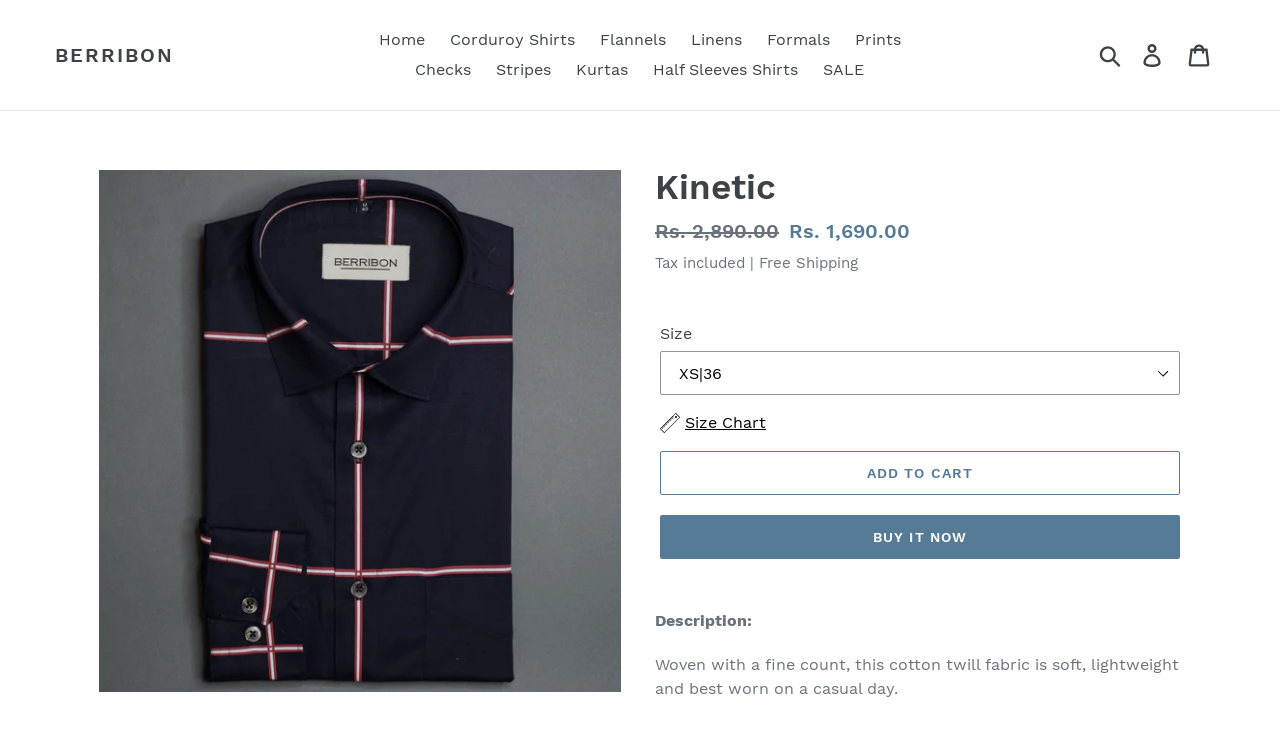

--- FILE ---
content_type: text/html; charset=utf-8
request_url: https://berribon.com/en-us/products/kinetic-cotton-twill-check-shirt
body_size: 21216
content:
<!doctype html>
<html class="no-js" lang="en">
<head>
  <!-- Global site tag (gtag.js) - Google Ads: 602808848 -->
<script async src="https://www.googletagmanager.com/gtag/js?id=AW-602808848"></script>
<script>
  window.dataLayer = window.dataLayer || [];
  function gtag(){dataLayer.push(arguments);}
  gtag('js', new Date());

  gtag('config', 'AW-602808848');
</script>


<script>
window.KiwiSizing = window.KiwiSizing === undefined ? {} : window.KiwiSizing;
KiwiSizing.shop = "berribon.myshopify.com";


KiwiSizing.data = {
  collections: "279227695288,238841069752,211233439903,211252576415,278723985592,386386559198,386396684510,386396717278,213653323935,277439611064,398927397086,398451114206,429852623070,211233341599,279649517752,279698604216,278084419768,241398218936,129407647816,239028601016,239030304952,239031812280,211233308831,242405048504,264179908792",
  tags: "Blue,Casuals,Checks,Cotton,Formals",
  product: "7807753093342",
  vendor: "Berribon",
  type: "Shirts",
  title: "Kinetic",
  images: ["\/\/berribon.com\/cdn\/shop\/products\/Kinetic-CottonTwillCheckShirt.jpg?v=1681221258","\/\/berribon.com\/cdn\/shop\/products\/Kinetic-CottonTwillCheckShirt-c.jpg?v=1681221258","\/\/berribon.com\/cdn\/shop\/products\/IMG_2575.jpg?v=1664452185"],
  options: [{"name":"Size","position":1,"values":["XS|36","S|38","M|40","L|42","XL|44","XXL|46"]}],
  variants: [{"id":43430478971102,"title":"XS|36","option1":"XS|36","option2":null,"option3":null,"sku":null,"requires_shipping":true,"taxable":true,"featured_image":null,"available":true,"name":"Kinetic - XS|36","public_title":"XS|36","options":["XS|36"],"price":169000,"weight":500,"compare_at_price":289000,"inventory_management":"shopify","barcode":null,"requires_selling_plan":false,"selling_plan_allocations":[]},{"id":43430479003870,"title":"S|38","option1":"S|38","option2":null,"option3":null,"sku":null,"requires_shipping":true,"taxable":true,"featured_image":null,"available":true,"name":"Kinetic - S|38","public_title":"S|38","options":["S|38"],"price":169000,"weight":500,"compare_at_price":289000,"inventory_management":"shopify","barcode":null,"requires_selling_plan":false,"selling_plan_allocations":[]},{"id":43430479036638,"title":"M|40","option1":"M|40","option2":null,"option3":null,"sku":null,"requires_shipping":true,"taxable":true,"featured_image":null,"available":true,"name":"Kinetic - M|40","public_title":"M|40","options":["M|40"],"price":169000,"weight":500,"compare_at_price":289000,"inventory_management":"shopify","barcode":null,"requires_selling_plan":false,"selling_plan_allocations":[]},{"id":43430479069406,"title":"L|42","option1":"L|42","option2":null,"option3":null,"sku":null,"requires_shipping":true,"taxable":true,"featured_image":null,"available":true,"name":"Kinetic - L|42","public_title":"L|42","options":["L|42"],"price":169000,"weight":500,"compare_at_price":289000,"inventory_management":"shopify","barcode":null,"requires_selling_plan":false,"selling_plan_allocations":[]},{"id":43430479102174,"title":"XL|44","option1":"XL|44","option2":null,"option3":null,"sku":null,"requires_shipping":true,"taxable":true,"featured_image":null,"available":true,"name":"Kinetic - XL|44","public_title":"XL|44","options":["XL|44"],"price":169000,"weight":500,"compare_at_price":289000,"inventory_management":"shopify","barcode":null,"requires_selling_plan":false,"selling_plan_allocations":[]},{"id":43430479134942,"title":"XXL|46","option1":"XXL|46","option2":null,"option3":null,"sku":null,"requires_shipping":true,"taxable":true,"featured_image":null,"available":true,"name":"Kinetic - XXL|46","public_title":"XXL|46","options":["XXL|46"],"price":169000,"weight":500,"compare_at_price":289000,"inventory_management":"shopify","barcode":null,"requires_selling_plan":false,"selling_plan_allocations":[]}],
};

</script>
  <meta name="google-site-verification" content="3BIgnhkLbxcv75FGJINQwDHJN8RqYQFef0kSu7DFY-U" />
  <meta charset="utf-8">
  <meta http-equiv="X-UA-Compatible" content="IE=edge,chrome=1">
  <meta name="viewport" content="width=device-width,initial-scale=1">
  <meta name="theme-color" content="#557b97">
  <link rel="canonical" href="https://berribon.com/en-us/products/kinetic-cotton-twill-check-shirt"><link rel="shortcut icon" href="//berribon.com/cdn/shop/files/android-chrome-512x512_32x32.png?v=1613699784" type="image/png"><title>Kinetic
&ndash; Berribon</title><meta name="description" content="Description: Woven with a fine count, this cotton twill fabric is soft, lightweight and best worn on a casual day. Product Details: 100% Cotton | German Interlining | Curved Hemline | Machine wash in cold water | ﻿Full Sleeves | ﻿Slim Fit "><!-- /snippets/social-meta-tags.liquid -->




<meta property="og:site_name" content="Berribon">
<meta property="og:url" content="https://berribon.com/en-us/products/kinetic-cotton-twill-check-shirt">
<meta property="og:title" content="Kinetic">
<meta property="og:type" content="product">
<meta property="og:description" content="Description: Woven with a fine count, this cotton twill fabric is soft, lightweight and best worn on a casual day. Product Details: 100% Cotton | German Interlining | Curved Hemline | Machine wash in cold water | ﻿Full Sleeves | ﻿Slim Fit ">

  <meta property="og:price:amount" content="1,690.00">
  <meta property="og:price:currency" content="INR">

<meta property="og:image" content="http://berribon.com/cdn/shop/products/Kinetic-CottonTwillCheckShirt_1200x1200.jpg?v=1681221258"><meta property="og:image" content="http://berribon.com/cdn/shop/products/Kinetic-CottonTwillCheckShirt-c_1200x1200.jpg?v=1681221258"><meta property="og:image" content="http://berribon.com/cdn/shop/products/IMG_2575_1200x1200.jpg?v=1664452185">
<meta property="og:image:secure_url" content="https://berribon.com/cdn/shop/products/Kinetic-CottonTwillCheckShirt_1200x1200.jpg?v=1681221258"><meta property="og:image:secure_url" content="https://berribon.com/cdn/shop/products/Kinetic-CottonTwillCheckShirt-c_1200x1200.jpg?v=1681221258"><meta property="og:image:secure_url" content="https://berribon.com/cdn/shop/products/IMG_2575_1200x1200.jpg?v=1664452185">


  <meta name="twitter:site" content="@BerribonIndia">

<meta name="twitter:card" content="summary_large_image">
<meta name="twitter:title" content="Kinetic">
<meta name="twitter:description" content="Description: Woven with a fine count, this cotton twill fabric is soft, lightweight and best worn on a casual day. Product Details: 100% Cotton | German Interlining | Curved Hemline | Machine wash in cold water | ﻿Full Sleeves | ﻿Slim Fit ">


  <link href="//berribon.com/cdn/shop/t/18/assets/theme.scss.css?v=166676135919907604981715249105" rel="stylesheet" type="text/css" media="all" />

  <script>
    var theme = {
      strings: {
        addToCart: "Add to cart",
        soldOut: "Sold out",
        unavailable: "Unavailable",
        regularPrice: "Regular price",
        sale: "Sale",
        showMore: "Show More",
        showLess: "Show Less",
        addressError: "Error looking up that address",
        addressNoResults: "No results for that address",
        addressQueryLimit: "You have exceeded the Google API usage limit. Consider upgrading to a \u003ca href=\"https:\/\/developers.google.com\/maps\/premium\/usage-limits\"\u003ePremium Plan\u003c\/a\u003e.",
        authError: "There was a problem authenticating your Google Maps account.",
        newWindow: "Opens in a new window.",
        external: "Opens external website.",
        newWindowExternal: "Opens external website in a new window."
      },
      moneyFormat: "Rs. {{amount}}"
    }

    document.documentElement.className = document.documentElement.className.replace('no-js', 'js');
  </script><script src="//berribon.com/cdn/shop/t/18/assets/lazysizes.js?v=68441465964607740661611512301" async="async"></script>
  <script src="//berribon.com/cdn/shop/t/18/assets/vendor.js?v=12001839194546984181611512303" defer="defer"></script>
  <script src="//berribon.com/cdn/shop/t/18/assets/theme.js?v=179578845896316973311639150520" defer="defer"></script>

  <script>window.performance && window.performance.mark && window.performance.mark('shopify.content_for_header.start');</script><meta name="google-site-verification" content="2qXU-pTYTzyNkqA5Ns55zoXUBFHcZkCTFQI_CZ65k8g">
<meta name="facebook-domain-verification" content="g2uju68ok8hyfhqgzqiv9c2sr6zmm7">
<meta name="facebook-domain-verification" content="ren5fm2xdrpfdmwd21i190fo46v7f8">
<meta id="shopify-digital-wallet" name="shopify-digital-wallet" content="/21616558152/digital_wallets/dialog">
<link rel="alternate" hreflang="x-default" href="https://berribon.com/products/kinetic-cotton-twill-check-shirt">
<link rel="alternate" hreflang="en" href="https://berribon.com/products/kinetic-cotton-twill-check-shirt">
<link rel="alternate" hreflang="en-US" href="https://berribon.com/en-us/products/kinetic-cotton-twill-check-shirt">
<link rel="alternate" type="application/json+oembed" href="https://berribon.com/en-us/products/kinetic-cotton-twill-check-shirt.oembed">
<script async="async" src="/checkouts/internal/preloads.js?locale=en-US"></script>
<script id="shopify-features" type="application/json">{"accessToken":"68a47a6f6c93a424188dd2e9fae7a187","betas":["rich-media-storefront-analytics"],"domain":"berribon.com","predictiveSearch":true,"shopId":21616558152,"locale":"en"}</script>
<script>var Shopify = Shopify || {};
Shopify.shop = "berribon.myshopify.com";
Shopify.locale = "en";
Shopify.currency = {"active":"INR","rate":"1.0"};
Shopify.country = "US";
Shopify.theme = {"name":"Copy of Debut 24 jan 21","id":118281142456,"schema_name":"Debut","schema_version":"11.2.4","theme_store_id":796,"role":"main"};
Shopify.theme.handle = "null";
Shopify.theme.style = {"id":null,"handle":null};
Shopify.cdnHost = "berribon.com/cdn";
Shopify.routes = Shopify.routes || {};
Shopify.routes.root = "/en-us/";</script>
<script type="module">!function(o){(o.Shopify=o.Shopify||{}).modules=!0}(window);</script>
<script>!function(o){function n(){var o=[];function n(){o.push(Array.prototype.slice.apply(arguments))}return n.q=o,n}var t=o.Shopify=o.Shopify||{};t.loadFeatures=n(),t.autoloadFeatures=n()}(window);</script>
<script id="shop-js-analytics" type="application/json">{"pageType":"product"}</script>
<script defer="defer" async type="module" src="//berribon.com/cdn/shopifycloud/shop-js/modules/v2/client.init-shop-cart-sync_BN7fPSNr.en.esm.js"></script>
<script defer="defer" async type="module" src="//berribon.com/cdn/shopifycloud/shop-js/modules/v2/chunk.common_Cbph3Kss.esm.js"></script>
<script defer="defer" async type="module" src="//berribon.com/cdn/shopifycloud/shop-js/modules/v2/chunk.modal_DKumMAJ1.esm.js"></script>
<script type="module">
  await import("//berribon.com/cdn/shopifycloud/shop-js/modules/v2/client.init-shop-cart-sync_BN7fPSNr.en.esm.js");
await import("//berribon.com/cdn/shopifycloud/shop-js/modules/v2/chunk.common_Cbph3Kss.esm.js");
await import("//berribon.com/cdn/shopifycloud/shop-js/modules/v2/chunk.modal_DKumMAJ1.esm.js");

  window.Shopify.SignInWithShop?.initShopCartSync?.({"fedCMEnabled":true,"windoidEnabled":true});

</script>
<script>(function() {
  var isLoaded = false;
  function asyncLoad() {
    if (isLoaded) return;
    isLoaded = true;
    var urls = ["https:\/\/app.kiwisizing.com\/web\/js\/dist\/kiwiSizing\/plugin\/SizingPlugin.prod.js?v=331\u0026shop=berribon.myshopify.com","https:\/\/sr-cdn.shiprocket.in\/sr-promise\/static\/uc.js?channel_id=4\u0026sr_company_id=793143\u0026shop=berribon.myshopify.com"];
    for (var i = 0; i < urls.length; i++) {
      var s = document.createElement('script');
      s.type = 'text/javascript';
      s.async = true;
      s.src = urls[i];
      var x = document.getElementsByTagName('script')[0];
      x.parentNode.insertBefore(s, x);
    }
  };
  if(window.attachEvent) {
    window.attachEvent('onload', asyncLoad);
  } else {
    window.addEventListener('load', asyncLoad, false);
  }
})();</script>
<script id="__st">var __st={"a":21616558152,"offset":-18000,"reqid":"39448b59-8593-40b2-9234-204fce54f5bd-1770153978","pageurl":"berribon.com\/en-us\/products\/kinetic-cotton-twill-check-shirt","u":"c704205e3019","p":"product","rtyp":"product","rid":7807753093342};</script>
<script>window.ShopifyPaypalV4VisibilityTracking = true;</script>
<script id="form-persister">!function(){'use strict';const t='contact',e='new_comment',n=[[t,t],['blogs',e],['comments',e],[t,'customer']],o='password',r='form_key',c=['recaptcha-v3-token','g-recaptcha-response','h-captcha-response',o],s=()=>{try{return window.sessionStorage}catch{return}},i='__shopify_v',u=t=>t.elements[r],a=function(){const t=[...n].map((([t,e])=>`form[action*='/${t}']:not([data-nocaptcha='true']) input[name='form_type'][value='${e}']`)).join(',');var e;return e=t,()=>e?[...document.querySelectorAll(e)].map((t=>t.form)):[]}();function m(t){const e=u(t);a().includes(t)&&(!e||!e.value)&&function(t){try{if(!s())return;!function(t){const e=s();if(!e)return;const n=u(t);if(!n)return;const o=n.value;o&&e.removeItem(o)}(t);const e=Array.from(Array(32),(()=>Math.random().toString(36)[2])).join('');!function(t,e){u(t)||t.append(Object.assign(document.createElement('input'),{type:'hidden',name:r})),t.elements[r].value=e}(t,e),function(t,e){const n=s();if(!n)return;const r=[...t.querySelectorAll(`input[type='${o}']`)].map((({name:t})=>t)),u=[...c,...r],a={};for(const[o,c]of new FormData(t).entries())u.includes(o)||(a[o]=c);n.setItem(e,JSON.stringify({[i]:1,action:t.action,data:a}))}(t,e)}catch(e){console.error('failed to persist form',e)}}(t)}const f=t=>{if('true'===t.dataset.persistBound)return;const e=function(t,e){const n=function(t){return'function'==typeof t.submit?t.submit:HTMLFormElement.prototype.submit}(t).bind(t);return function(){let t;return()=>{t||(t=!0,(()=>{try{e(),n()}catch(t){(t=>{console.error('form submit failed',t)})(t)}})(),setTimeout((()=>t=!1),250))}}()}(t,(()=>{m(t)}));!function(t,e){if('function'==typeof t.submit&&'function'==typeof e)try{t.submit=e}catch{}}(t,e),t.addEventListener('submit',(t=>{t.preventDefault(),e()})),t.dataset.persistBound='true'};!function(){function t(t){const e=(t=>{const e=t.target;return e instanceof HTMLFormElement?e:e&&e.form})(t);e&&m(e)}document.addEventListener('submit',t),document.addEventListener('DOMContentLoaded',(()=>{const e=a();for(const t of e)f(t);var n;n=document.body,new window.MutationObserver((t=>{for(const e of t)if('childList'===e.type&&e.addedNodes.length)for(const t of e.addedNodes)1===t.nodeType&&'FORM'===t.tagName&&a().includes(t)&&f(t)})).observe(n,{childList:!0,subtree:!0,attributes:!1}),document.removeEventListener('submit',t)}))}()}();</script>
<script integrity="sha256-4kQ18oKyAcykRKYeNunJcIwy7WH5gtpwJnB7kiuLZ1E=" data-source-attribution="shopify.loadfeatures" defer="defer" src="//berribon.com/cdn/shopifycloud/storefront/assets/storefront/load_feature-a0a9edcb.js" crossorigin="anonymous"></script>
<script data-source-attribution="shopify.dynamic_checkout.dynamic.init">var Shopify=Shopify||{};Shopify.PaymentButton=Shopify.PaymentButton||{isStorefrontPortableWallets:!0,init:function(){window.Shopify.PaymentButton.init=function(){};var t=document.createElement("script");t.src="https://berribon.com/cdn/shopifycloud/portable-wallets/latest/portable-wallets.en.js",t.type="module",document.head.appendChild(t)}};
</script>
<script data-source-attribution="shopify.dynamic_checkout.buyer_consent">
  function portableWalletsHideBuyerConsent(e){var t=document.getElementById("shopify-buyer-consent"),n=document.getElementById("shopify-subscription-policy-button");t&&n&&(t.classList.add("hidden"),t.setAttribute("aria-hidden","true"),n.removeEventListener("click",e))}function portableWalletsShowBuyerConsent(e){var t=document.getElementById("shopify-buyer-consent"),n=document.getElementById("shopify-subscription-policy-button");t&&n&&(t.classList.remove("hidden"),t.removeAttribute("aria-hidden"),n.addEventListener("click",e))}window.Shopify?.PaymentButton&&(window.Shopify.PaymentButton.hideBuyerConsent=portableWalletsHideBuyerConsent,window.Shopify.PaymentButton.showBuyerConsent=portableWalletsShowBuyerConsent);
</script>
<script>
  function portableWalletsCleanup(e){e&&e.src&&console.error("Failed to load portable wallets script "+e.src);var t=document.querySelectorAll("shopify-accelerated-checkout .shopify-payment-button__skeleton, shopify-accelerated-checkout-cart .wallet-cart-button__skeleton"),e=document.getElementById("shopify-buyer-consent");for(let e=0;e<t.length;e++)t[e].remove();e&&e.remove()}function portableWalletsNotLoadedAsModule(e){e instanceof ErrorEvent&&"string"==typeof e.message&&e.message.includes("import.meta")&&"string"==typeof e.filename&&e.filename.includes("portable-wallets")&&(window.removeEventListener("error",portableWalletsNotLoadedAsModule),window.Shopify.PaymentButton.failedToLoad=e,"loading"===document.readyState?document.addEventListener("DOMContentLoaded",window.Shopify.PaymentButton.init):window.Shopify.PaymentButton.init())}window.addEventListener("error",portableWalletsNotLoadedAsModule);
</script>

<script type="module" src="https://berribon.com/cdn/shopifycloud/portable-wallets/latest/portable-wallets.en.js" onError="portableWalletsCleanup(this)" crossorigin="anonymous"></script>
<script nomodule>
  document.addEventListener("DOMContentLoaded", portableWalletsCleanup);
</script>

<link id="shopify-accelerated-checkout-styles" rel="stylesheet" media="screen" href="https://berribon.com/cdn/shopifycloud/portable-wallets/latest/accelerated-checkout-backwards-compat.css" crossorigin="anonymous">
<style id="shopify-accelerated-checkout-cart">
        #shopify-buyer-consent {
  margin-top: 1em;
  display: inline-block;
  width: 100%;
}

#shopify-buyer-consent.hidden {
  display: none;
}

#shopify-subscription-policy-button {
  background: none;
  border: none;
  padding: 0;
  text-decoration: underline;
  font-size: inherit;
  cursor: pointer;
}

#shopify-subscription-policy-button::before {
  box-shadow: none;
}

      </style>

<script>window.performance && window.performance.mark && window.performance.mark('shopify.content_for_header.end');</script>

<link href="https://monorail-edge.shopifysvc.com" rel="dns-prefetch">
<script>(function(){if ("sendBeacon" in navigator && "performance" in window) {try {var session_token_from_headers = performance.getEntriesByType('navigation')[0].serverTiming.find(x => x.name == '_s').description;} catch {var session_token_from_headers = undefined;}var session_cookie_matches = document.cookie.match(/_shopify_s=([^;]*)/);var session_token_from_cookie = session_cookie_matches && session_cookie_matches.length === 2 ? session_cookie_matches[1] : "";var session_token = session_token_from_headers || session_token_from_cookie || "";function handle_abandonment_event(e) {var entries = performance.getEntries().filter(function(entry) {return /monorail-edge.shopifysvc.com/.test(entry.name);});if (!window.abandonment_tracked && entries.length === 0) {window.abandonment_tracked = true;var currentMs = Date.now();var navigation_start = performance.timing.navigationStart;var payload = {shop_id: 21616558152,url: window.location.href,navigation_start,duration: currentMs - navigation_start,session_token,page_type: "product"};window.navigator.sendBeacon("https://monorail-edge.shopifysvc.com/v1/produce", JSON.stringify({schema_id: "online_store_buyer_site_abandonment/1.1",payload: payload,metadata: {event_created_at_ms: currentMs,event_sent_at_ms: currentMs}}));}}window.addEventListener('pagehide', handle_abandonment_event);}}());</script>
<script id="web-pixels-manager-setup">(function e(e,d,r,n,o){if(void 0===o&&(o={}),!Boolean(null===(a=null===(i=window.Shopify)||void 0===i?void 0:i.analytics)||void 0===a?void 0:a.replayQueue)){var i,a;window.Shopify=window.Shopify||{};var t=window.Shopify;t.analytics=t.analytics||{};var s=t.analytics;s.replayQueue=[],s.publish=function(e,d,r){return s.replayQueue.push([e,d,r]),!0};try{self.performance.mark("wpm:start")}catch(e){}var l=function(){var e={modern:/Edge?\/(1{2}[4-9]|1[2-9]\d|[2-9]\d{2}|\d{4,})\.\d+(\.\d+|)|Firefox\/(1{2}[4-9]|1[2-9]\d|[2-9]\d{2}|\d{4,})\.\d+(\.\d+|)|Chrom(ium|e)\/(9{2}|\d{3,})\.\d+(\.\d+|)|(Maci|X1{2}).+ Version\/(15\.\d+|(1[6-9]|[2-9]\d|\d{3,})\.\d+)([,.]\d+|)( \(\w+\)|)( Mobile\/\w+|) Safari\/|Chrome.+OPR\/(9{2}|\d{3,})\.\d+\.\d+|(CPU[ +]OS|iPhone[ +]OS|CPU[ +]iPhone|CPU IPhone OS|CPU iPad OS)[ +]+(15[._]\d+|(1[6-9]|[2-9]\d|\d{3,})[._]\d+)([._]\d+|)|Android:?[ /-](13[3-9]|1[4-9]\d|[2-9]\d{2}|\d{4,})(\.\d+|)(\.\d+|)|Android.+Firefox\/(13[5-9]|1[4-9]\d|[2-9]\d{2}|\d{4,})\.\d+(\.\d+|)|Android.+Chrom(ium|e)\/(13[3-9]|1[4-9]\d|[2-9]\d{2}|\d{4,})\.\d+(\.\d+|)|SamsungBrowser\/([2-9]\d|\d{3,})\.\d+/,legacy:/Edge?\/(1[6-9]|[2-9]\d|\d{3,})\.\d+(\.\d+|)|Firefox\/(5[4-9]|[6-9]\d|\d{3,})\.\d+(\.\d+|)|Chrom(ium|e)\/(5[1-9]|[6-9]\d|\d{3,})\.\d+(\.\d+|)([\d.]+$|.*Safari\/(?![\d.]+ Edge\/[\d.]+$))|(Maci|X1{2}).+ Version\/(10\.\d+|(1[1-9]|[2-9]\d|\d{3,})\.\d+)([,.]\d+|)( \(\w+\)|)( Mobile\/\w+|) Safari\/|Chrome.+OPR\/(3[89]|[4-9]\d|\d{3,})\.\d+\.\d+|(CPU[ +]OS|iPhone[ +]OS|CPU[ +]iPhone|CPU IPhone OS|CPU iPad OS)[ +]+(10[._]\d+|(1[1-9]|[2-9]\d|\d{3,})[._]\d+)([._]\d+|)|Android:?[ /-](13[3-9]|1[4-9]\d|[2-9]\d{2}|\d{4,})(\.\d+|)(\.\d+|)|Mobile Safari.+OPR\/([89]\d|\d{3,})\.\d+\.\d+|Android.+Firefox\/(13[5-9]|1[4-9]\d|[2-9]\d{2}|\d{4,})\.\d+(\.\d+|)|Android.+Chrom(ium|e)\/(13[3-9]|1[4-9]\d|[2-9]\d{2}|\d{4,})\.\d+(\.\d+|)|Android.+(UC? ?Browser|UCWEB|U3)[ /]?(15\.([5-9]|\d{2,})|(1[6-9]|[2-9]\d|\d{3,})\.\d+)\.\d+|SamsungBrowser\/(5\.\d+|([6-9]|\d{2,})\.\d+)|Android.+MQ{2}Browser\/(14(\.(9|\d{2,})|)|(1[5-9]|[2-9]\d|\d{3,})(\.\d+|))(\.\d+|)|K[Aa][Ii]OS\/(3\.\d+|([4-9]|\d{2,})\.\d+)(\.\d+|)/},d=e.modern,r=e.legacy,n=navigator.userAgent;return n.match(d)?"modern":n.match(r)?"legacy":"unknown"}(),u="modern"===l?"modern":"legacy",c=(null!=n?n:{modern:"",legacy:""})[u],f=function(e){return[e.baseUrl,"/wpm","/b",e.hashVersion,"modern"===e.buildTarget?"m":"l",".js"].join("")}({baseUrl:d,hashVersion:r,buildTarget:u}),m=function(e){var d=e.version,r=e.bundleTarget,n=e.surface,o=e.pageUrl,i=e.monorailEndpoint;return{emit:function(e){var a=e.status,t=e.errorMsg,s=(new Date).getTime(),l=JSON.stringify({metadata:{event_sent_at_ms:s},events:[{schema_id:"web_pixels_manager_load/3.1",payload:{version:d,bundle_target:r,page_url:o,status:a,surface:n,error_msg:t},metadata:{event_created_at_ms:s}}]});if(!i)return console&&console.warn&&console.warn("[Web Pixels Manager] No Monorail endpoint provided, skipping logging."),!1;try{return self.navigator.sendBeacon.bind(self.navigator)(i,l)}catch(e){}var u=new XMLHttpRequest;try{return u.open("POST",i,!0),u.setRequestHeader("Content-Type","text/plain"),u.send(l),!0}catch(e){return console&&console.warn&&console.warn("[Web Pixels Manager] Got an unhandled error while logging to Monorail."),!1}}}}({version:r,bundleTarget:l,surface:e.surface,pageUrl:self.location.href,monorailEndpoint:e.monorailEndpoint});try{o.browserTarget=l,function(e){var d=e.src,r=e.async,n=void 0===r||r,o=e.onload,i=e.onerror,a=e.sri,t=e.scriptDataAttributes,s=void 0===t?{}:t,l=document.createElement("script"),u=document.querySelector("head"),c=document.querySelector("body");if(l.async=n,l.src=d,a&&(l.integrity=a,l.crossOrigin="anonymous"),s)for(var f in s)if(Object.prototype.hasOwnProperty.call(s,f))try{l.dataset[f]=s[f]}catch(e){}if(o&&l.addEventListener("load",o),i&&l.addEventListener("error",i),u)u.appendChild(l);else{if(!c)throw new Error("Did not find a head or body element to append the script");c.appendChild(l)}}({src:f,async:!0,onload:function(){if(!function(){var e,d;return Boolean(null===(d=null===(e=window.Shopify)||void 0===e?void 0:e.analytics)||void 0===d?void 0:d.initialized)}()){var d=window.webPixelsManager.init(e)||void 0;if(d){var r=window.Shopify.analytics;r.replayQueue.forEach((function(e){var r=e[0],n=e[1],o=e[2];d.publishCustomEvent(r,n,o)})),r.replayQueue=[],r.publish=d.publishCustomEvent,r.visitor=d.visitor,r.initialized=!0}}},onerror:function(){return m.emit({status:"failed",errorMsg:"".concat(f," has failed to load")})},sri:function(e){var d=/^sha384-[A-Za-z0-9+/=]+$/;return"string"==typeof e&&d.test(e)}(c)?c:"",scriptDataAttributes:o}),m.emit({status:"loading"})}catch(e){m.emit({status:"failed",errorMsg:(null==e?void 0:e.message)||"Unknown error"})}}})({shopId: 21616558152,storefrontBaseUrl: "https://berribon.com",extensionsBaseUrl: "https://extensions.shopifycdn.com/cdn/shopifycloud/web-pixels-manager",monorailEndpoint: "https://monorail-edge.shopifysvc.com/unstable/produce_batch",surface: "storefront-renderer",enabledBetaFlags: ["2dca8a86"],webPixelsConfigList: [{"id":"414679262","configuration":"{\"config\":\"{\\\"pixel_id\\\":\\\"AW-602808848\\\",\\\"target_country\\\":\\\"IN\\\",\\\"gtag_events\\\":[{\\\"type\\\":\\\"search\\\",\\\"action_label\\\":\\\"AW-602808848\\\/bgYmCIippfEBEJDEuJ8C\\\"},{\\\"type\\\":\\\"begin_checkout\\\",\\\"action_label\\\":\\\"AW-602808848\\\/56luCIWppfEBEJDEuJ8C\\\"},{\\\"type\\\":\\\"view_item\\\",\\\"action_label\\\":[\\\"AW-602808848\\\/1JG_CP-opfEBEJDEuJ8C\\\",\\\"MC-LQL1VNBJRG\\\"]},{\\\"type\\\":\\\"purchase\\\",\\\"action_label\\\":[\\\"AW-602808848\\\/VpLOCPyopfEBEJDEuJ8C\\\",\\\"MC-LQL1VNBJRG\\\"]},{\\\"type\\\":\\\"page_view\\\",\\\"action_label\\\":[\\\"AW-602808848\\\/S098CPmopfEBEJDEuJ8C\\\",\\\"MC-LQL1VNBJRG\\\"]},{\\\"type\\\":\\\"add_payment_info\\\",\\\"action_label\\\":\\\"AW-602808848\\\/9ybbCIuppfEBEJDEuJ8C\\\"},{\\\"type\\\":\\\"add_to_cart\\\",\\\"action_label\\\":\\\"AW-602808848\\\/CfvACIKppfEBEJDEuJ8C\\\"}],\\\"enable_monitoring_mode\\\":false}\"}","eventPayloadVersion":"v1","runtimeContext":"OPEN","scriptVersion":"b2a88bafab3e21179ed38636efcd8a93","type":"APP","apiClientId":1780363,"privacyPurposes":[],"dataSharingAdjustments":{"protectedCustomerApprovalScopes":["read_customer_address","read_customer_email","read_customer_name","read_customer_personal_data","read_customer_phone"]}},{"id":"190906590","configuration":"{\"pixel_id\":\"1642100092642032\",\"pixel_type\":\"facebook_pixel\",\"metaapp_system_user_token\":\"-\"}","eventPayloadVersion":"v1","runtimeContext":"OPEN","scriptVersion":"ca16bc87fe92b6042fbaa3acc2fbdaa6","type":"APP","apiClientId":2329312,"privacyPurposes":["ANALYTICS","MARKETING","SALE_OF_DATA"],"dataSharingAdjustments":{"protectedCustomerApprovalScopes":["read_customer_address","read_customer_email","read_customer_name","read_customer_personal_data","read_customer_phone"]}},{"id":"72876254","eventPayloadVersion":"v1","runtimeContext":"LAX","scriptVersion":"1","type":"CUSTOM","privacyPurposes":["ANALYTICS"],"name":"Google Analytics tag (migrated)"},{"id":"shopify-app-pixel","configuration":"{}","eventPayloadVersion":"v1","runtimeContext":"STRICT","scriptVersion":"0450","apiClientId":"shopify-pixel","type":"APP","privacyPurposes":["ANALYTICS","MARKETING"]},{"id":"shopify-custom-pixel","eventPayloadVersion":"v1","runtimeContext":"LAX","scriptVersion":"0450","apiClientId":"shopify-pixel","type":"CUSTOM","privacyPurposes":["ANALYTICS","MARKETING"]}],isMerchantRequest: false,initData: {"shop":{"name":"Berribon","paymentSettings":{"currencyCode":"INR"},"myshopifyDomain":"berribon.myshopify.com","countryCode":"IN","storefrontUrl":"https:\/\/berribon.com\/en-us"},"customer":null,"cart":null,"checkout":null,"productVariants":[{"price":{"amount":1690.0,"currencyCode":"INR"},"product":{"title":"Kinetic","vendor":"Berribon","id":"7807753093342","untranslatedTitle":"Kinetic","url":"\/en-us\/products\/kinetic-cotton-twill-check-shirt","type":"Shirts"},"id":"43430478971102","image":{"src":"\/\/berribon.com\/cdn\/shop\/products\/Kinetic-CottonTwillCheckShirt.jpg?v=1681221258"},"sku":null,"title":"XS|36","untranslatedTitle":"XS|36"},{"price":{"amount":1690.0,"currencyCode":"INR"},"product":{"title":"Kinetic","vendor":"Berribon","id":"7807753093342","untranslatedTitle":"Kinetic","url":"\/en-us\/products\/kinetic-cotton-twill-check-shirt","type":"Shirts"},"id":"43430479003870","image":{"src":"\/\/berribon.com\/cdn\/shop\/products\/Kinetic-CottonTwillCheckShirt.jpg?v=1681221258"},"sku":null,"title":"S|38","untranslatedTitle":"S|38"},{"price":{"amount":1690.0,"currencyCode":"INR"},"product":{"title":"Kinetic","vendor":"Berribon","id":"7807753093342","untranslatedTitle":"Kinetic","url":"\/en-us\/products\/kinetic-cotton-twill-check-shirt","type":"Shirts"},"id":"43430479036638","image":{"src":"\/\/berribon.com\/cdn\/shop\/products\/Kinetic-CottonTwillCheckShirt.jpg?v=1681221258"},"sku":null,"title":"M|40","untranslatedTitle":"M|40"},{"price":{"amount":1690.0,"currencyCode":"INR"},"product":{"title":"Kinetic","vendor":"Berribon","id":"7807753093342","untranslatedTitle":"Kinetic","url":"\/en-us\/products\/kinetic-cotton-twill-check-shirt","type":"Shirts"},"id":"43430479069406","image":{"src":"\/\/berribon.com\/cdn\/shop\/products\/Kinetic-CottonTwillCheckShirt.jpg?v=1681221258"},"sku":null,"title":"L|42","untranslatedTitle":"L|42"},{"price":{"amount":1690.0,"currencyCode":"INR"},"product":{"title":"Kinetic","vendor":"Berribon","id":"7807753093342","untranslatedTitle":"Kinetic","url":"\/en-us\/products\/kinetic-cotton-twill-check-shirt","type":"Shirts"},"id":"43430479102174","image":{"src":"\/\/berribon.com\/cdn\/shop\/products\/Kinetic-CottonTwillCheckShirt.jpg?v=1681221258"},"sku":null,"title":"XL|44","untranslatedTitle":"XL|44"},{"price":{"amount":1690.0,"currencyCode":"INR"},"product":{"title":"Kinetic","vendor":"Berribon","id":"7807753093342","untranslatedTitle":"Kinetic","url":"\/en-us\/products\/kinetic-cotton-twill-check-shirt","type":"Shirts"},"id":"43430479134942","image":{"src":"\/\/berribon.com\/cdn\/shop\/products\/Kinetic-CottonTwillCheckShirt.jpg?v=1681221258"},"sku":null,"title":"XXL|46","untranslatedTitle":"XXL|46"}],"purchasingCompany":null},},"https://berribon.com/cdn","3918e4e0wbf3ac3cepc5707306mb02b36c6",{"modern":"","legacy":""},{"shopId":"21616558152","storefrontBaseUrl":"https:\/\/berribon.com","extensionBaseUrl":"https:\/\/extensions.shopifycdn.com\/cdn\/shopifycloud\/web-pixels-manager","surface":"storefront-renderer","enabledBetaFlags":"[\"2dca8a86\"]","isMerchantRequest":"false","hashVersion":"3918e4e0wbf3ac3cepc5707306mb02b36c6","publish":"custom","events":"[[\"page_viewed\",{}],[\"product_viewed\",{\"productVariant\":{\"price\":{\"amount\":1690.0,\"currencyCode\":\"INR\"},\"product\":{\"title\":\"Kinetic\",\"vendor\":\"Berribon\",\"id\":\"7807753093342\",\"untranslatedTitle\":\"Kinetic\",\"url\":\"\/en-us\/products\/kinetic-cotton-twill-check-shirt\",\"type\":\"Shirts\"},\"id\":\"43430478971102\",\"image\":{\"src\":\"\/\/berribon.com\/cdn\/shop\/products\/Kinetic-CottonTwillCheckShirt.jpg?v=1681221258\"},\"sku\":null,\"title\":\"XS|36\",\"untranslatedTitle\":\"XS|36\"}}]]"});</script><script>
  window.ShopifyAnalytics = window.ShopifyAnalytics || {};
  window.ShopifyAnalytics.meta = window.ShopifyAnalytics.meta || {};
  window.ShopifyAnalytics.meta.currency = 'INR';
  var meta = {"product":{"id":7807753093342,"gid":"gid:\/\/shopify\/Product\/7807753093342","vendor":"Berribon","type":"Shirts","handle":"kinetic-cotton-twill-check-shirt","variants":[{"id":43430478971102,"price":169000,"name":"Kinetic - XS|36","public_title":"XS|36","sku":null},{"id":43430479003870,"price":169000,"name":"Kinetic - S|38","public_title":"S|38","sku":null},{"id":43430479036638,"price":169000,"name":"Kinetic - M|40","public_title":"M|40","sku":null},{"id":43430479069406,"price":169000,"name":"Kinetic - L|42","public_title":"L|42","sku":null},{"id":43430479102174,"price":169000,"name":"Kinetic - XL|44","public_title":"XL|44","sku":null},{"id":43430479134942,"price":169000,"name":"Kinetic - XXL|46","public_title":"XXL|46","sku":null}],"remote":false},"page":{"pageType":"product","resourceType":"product","resourceId":7807753093342,"requestId":"39448b59-8593-40b2-9234-204fce54f5bd-1770153978"}};
  for (var attr in meta) {
    window.ShopifyAnalytics.meta[attr] = meta[attr];
  }
</script>
<script class="analytics">
  (function () {
    var customDocumentWrite = function(content) {
      var jquery = null;

      if (window.jQuery) {
        jquery = window.jQuery;
      } else if (window.Checkout && window.Checkout.$) {
        jquery = window.Checkout.$;
      }

      if (jquery) {
        jquery('body').append(content);
      }
    };

    var hasLoggedConversion = function(token) {
      if (token) {
        return document.cookie.indexOf('loggedConversion=' + token) !== -1;
      }
      return false;
    }

    var setCookieIfConversion = function(token) {
      if (token) {
        var twoMonthsFromNow = new Date(Date.now());
        twoMonthsFromNow.setMonth(twoMonthsFromNow.getMonth() + 2);

        document.cookie = 'loggedConversion=' + token + '; expires=' + twoMonthsFromNow;
      }
    }

    var trekkie = window.ShopifyAnalytics.lib = window.trekkie = window.trekkie || [];
    if (trekkie.integrations) {
      return;
    }
    trekkie.methods = [
      'identify',
      'page',
      'ready',
      'track',
      'trackForm',
      'trackLink'
    ];
    trekkie.factory = function(method) {
      return function() {
        var args = Array.prototype.slice.call(arguments);
        args.unshift(method);
        trekkie.push(args);
        return trekkie;
      };
    };
    for (var i = 0; i < trekkie.methods.length; i++) {
      var key = trekkie.methods[i];
      trekkie[key] = trekkie.factory(key);
    }
    trekkie.load = function(config) {
      trekkie.config = config || {};
      trekkie.config.initialDocumentCookie = document.cookie;
      var first = document.getElementsByTagName('script')[0];
      var script = document.createElement('script');
      script.type = 'text/javascript';
      script.onerror = function(e) {
        var scriptFallback = document.createElement('script');
        scriptFallback.type = 'text/javascript';
        scriptFallback.onerror = function(error) {
                var Monorail = {
      produce: function produce(monorailDomain, schemaId, payload) {
        var currentMs = new Date().getTime();
        var event = {
          schema_id: schemaId,
          payload: payload,
          metadata: {
            event_created_at_ms: currentMs,
            event_sent_at_ms: currentMs
          }
        };
        return Monorail.sendRequest("https://" + monorailDomain + "/v1/produce", JSON.stringify(event));
      },
      sendRequest: function sendRequest(endpointUrl, payload) {
        // Try the sendBeacon API
        if (window && window.navigator && typeof window.navigator.sendBeacon === 'function' && typeof window.Blob === 'function' && !Monorail.isIos12()) {
          var blobData = new window.Blob([payload], {
            type: 'text/plain'
          });

          if (window.navigator.sendBeacon(endpointUrl, blobData)) {
            return true;
          } // sendBeacon was not successful

        } // XHR beacon

        var xhr = new XMLHttpRequest();

        try {
          xhr.open('POST', endpointUrl);
          xhr.setRequestHeader('Content-Type', 'text/plain');
          xhr.send(payload);
        } catch (e) {
          console.log(e);
        }

        return false;
      },
      isIos12: function isIos12() {
        return window.navigator.userAgent.lastIndexOf('iPhone; CPU iPhone OS 12_') !== -1 || window.navigator.userAgent.lastIndexOf('iPad; CPU OS 12_') !== -1;
      }
    };
    Monorail.produce('monorail-edge.shopifysvc.com',
      'trekkie_storefront_load_errors/1.1',
      {shop_id: 21616558152,
      theme_id: 118281142456,
      app_name: "storefront",
      context_url: window.location.href,
      source_url: "//berribon.com/cdn/s/trekkie.storefront.b37867e0a413f1c9ade9179965a3871208e6387b.min.js"});

        };
        scriptFallback.async = true;
        scriptFallback.src = '//berribon.com/cdn/s/trekkie.storefront.b37867e0a413f1c9ade9179965a3871208e6387b.min.js';
        first.parentNode.insertBefore(scriptFallback, first);
      };
      script.async = true;
      script.src = '//berribon.com/cdn/s/trekkie.storefront.b37867e0a413f1c9ade9179965a3871208e6387b.min.js';
      first.parentNode.insertBefore(script, first);
    };
    trekkie.load(
      {"Trekkie":{"appName":"storefront","development":false,"defaultAttributes":{"shopId":21616558152,"isMerchantRequest":null,"themeId":118281142456,"themeCityHash":"3556771876812796213","contentLanguage":"en","currency":"INR","eventMetadataId":"6ce6a9e6-c4f6-47d8-9310-3fbbfcc57321"},"isServerSideCookieWritingEnabled":true,"monorailRegion":"shop_domain","enabledBetaFlags":["65f19447","b5387b81"]},"Session Attribution":{},"S2S":{"facebookCapiEnabled":true,"source":"trekkie-storefront-renderer","apiClientId":580111}}
    );

    var loaded = false;
    trekkie.ready(function() {
      if (loaded) return;
      loaded = true;

      window.ShopifyAnalytics.lib = window.trekkie;

      var originalDocumentWrite = document.write;
      document.write = customDocumentWrite;
      try { window.ShopifyAnalytics.merchantGoogleAnalytics.call(this); } catch(error) {};
      document.write = originalDocumentWrite;

      window.ShopifyAnalytics.lib.page(null,{"pageType":"product","resourceType":"product","resourceId":7807753093342,"requestId":"39448b59-8593-40b2-9234-204fce54f5bd-1770153978","shopifyEmitted":true});

      var match = window.location.pathname.match(/checkouts\/(.+)\/(thank_you|post_purchase)/)
      var token = match? match[1]: undefined;
      if (!hasLoggedConversion(token)) {
        setCookieIfConversion(token);
        window.ShopifyAnalytics.lib.track("Viewed Product",{"currency":"INR","variantId":43430478971102,"productId":7807753093342,"productGid":"gid:\/\/shopify\/Product\/7807753093342","name":"Kinetic - XS|36","price":"1690.00","sku":null,"brand":"Berribon","variant":"XS|36","category":"Shirts","nonInteraction":true,"remote":false},undefined,undefined,{"shopifyEmitted":true});
      window.ShopifyAnalytics.lib.track("monorail:\/\/trekkie_storefront_viewed_product\/1.1",{"currency":"INR","variantId":43430478971102,"productId":7807753093342,"productGid":"gid:\/\/shopify\/Product\/7807753093342","name":"Kinetic - XS|36","price":"1690.00","sku":null,"brand":"Berribon","variant":"XS|36","category":"Shirts","nonInteraction":true,"remote":false,"referer":"https:\/\/berribon.com\/en-us\/products\/kinetic-cotton-twill-check-shirt"});
      }
    });


        var eventsListenerScript = document.createElement('script');
        eventsListenerScript.async = true;
        eventsListenerScript.src = "//berribon.com/cdn/shopifycloud/storefront/assets/shop_events_listener-3da45d37.js";
        document.getElementsByTagName('head')[0].appendChild(eventsListenerScript);

})();</script>
  <script>
  if (!window.ga || (window.ga && typeof window.ga !== 'function')) {
    window.ga = function ga() {
      (window.ga.q = window.ga.q || []).push(arguments);
      if (window.Shopify && window.Shopify.analytics && typeof window.Shopify.analytics.publish === 'function') {
        window.Shopify.analytics.publish("ga_stub_called", {}, {sendTo: "google_osp_migration"});
      }
      console.error("Shopify's Google Analytics stub called with:", Array.from(arguments), "\nSee https://help.shopify.com/manual/promoting-marketing/pixels/pixel-migration#google for more information.");
    };
    if (window.Shopify && window.Shopify.analytics && typeof window.Shopify.analytics.publish === 'function') {
      window.Shopify.analytics.publish("ga_stub_initialized", {}, {sendTo: "google_osp_migration"});
    }
  }
</script>
<script
  defer
  src="https://berribon.com/cdn/shopifycloud/perf-kit/shopify-perf-kit-3.1.0.min.js"
  data-application="storefront-renderer"
  data-shop-id="21616558152"
  data-render-region="gcp-us-central1"
  data-page-type="product"
  data-theme-instance-id="118281142456"
  data-theme-name="Debut"
  data-theme-version="11.2.4"
  data-monorail-region="shop_domain"
  data-resource-timing-sampling-rate="10"
  data-shs="true"
  data-shs-beacon="true"
  data-shs-export-with-fetch="true"
  data-shs-logs-sample-rate="1"
  data-shs-beacon-endpoint="https://berribon.com/api/collect"
></script>
</head>

<body class="template-product">

  <a class="in-page-link visually-hidden skip-link" href="#MainContent">Skip to content</a>

  <div id="SearchDrawer" class="search-bar drawer drawer--top" role="dialog" aria-modal="true" aria-label="Search">
    <div class="search-bar__table">
      <div class="search-bar__table-cell search-bar__form-wrapper">
        <form class="search search-bar__form" action="/search" method="get" role="search">
          <input class="search__input search-bar__input" type="search" name="q" value="" placeholder="Search" aria-label="Search">
          <button class="search-bar__submit search__submit btn--link" type="submit">
            <svg aria-hidden="true" focusable="false" role="presentation" class="icon icon-search" viewBox="0 0 37 40"><path d="M35.6 36l-9.8-9.8c4.1-5.4 3.6-13.2-1.3-18.1-5.4-5.4-14.2-5.4-19.7 0-5.4 5.4-5.4 14.2 0 19.7 2.6 2.6 6.1 4.1 9.8 4.1 3 0 5.9-1 8.3-2.8l9.8 9.8c.4.4.9.6 1.4.6s1-.2 1.4-.6c.9-.9.9-2.1.1-2.9zm-20.9-8.2c-2.6 0-5.1-1-7-2.9-3.9-3.9-3.9-10.1 0-14C9.6 9 12.2 8 14.7 8s5.1 1 7 2.9c3.9 3.9 3.9 10.1 0 14-1.9 1.9-4.4 2.9-7 2.9z"/></svg>
            <span class="icon__fallback-text">Submit</span>
          </button>
        </form>
      </div>
      <div class="search-bar__table-cell text-right">
        <button type="button" class="btn--link search-bar__close js-drawer-close">
          <svg aria-hidden="true" focusable="false" role="presentation" class="icon icon-close" viewBox="0 0 40 40"><path d="M23.868 20.015L39.117 4.78c1.11-1.108 1.11-2.77 0-3.877-1.109-1.108-2.773-1.108-3.882 0L19.986 16.137 4.737.904C3.628-.204 1.965-.204.856.904c-1.11 1.108-1.11 2.77 0 3.877l15.249 15.234L.855 35.248c-1.108 1.108-1.108 2.77 0 3.877.555.554 1.248.831 1.942.831s1.386-.277 1.94-.83l15.25-15.234 15.248 15.233c.555.554 1.248.831 1.941.831s1.387-.277 1.941-.83c1.11-1.109 1.11-2.77 0-3.878L23.868 20.015z" class="layer"/></svg>
          <span class="icon__fallback-text">Close search</span>
        </button>
      </div>
    </div>
  </div>

  <div id="shopify-section-header" class="shopify-section">

<div data-section-id="header" data-section-type="header-section">
  

  <header class="site-header border-bottom logo--left" role="banner">
    <div class="grid grid--no-gutters grid--table site-header__mobile-nav">
      

      <div class="grid__item medium-up--one-quarter logo-align--left">
        
        
          <div class="h2 site-header__logo">
        
          
            <a class="site-header__logo-link" href="/">Berribon</a>
          
        
          </div>
        
      </div>

      
        <nav class="grid__item medium-up--one-half small--hide" id="AccessibleNav" role="navigation">
          <ul class="site-nav list--inline " id="SiteNav">
  



    
      <li >
        <a href="/en-us"
          class="site-nav__link site-nav__link--main"
          
        >
          <span class="site-nav__label">Home</span>
        </a>
      </li>
    
  



    
      <li >
        <a href="/en-us/collections/lightweight-corduroys"
          class="site-nav__link site-nav__link--main"
          
        >
          <span class="site-nav__label">Corduroy Shirts</span>
        </a>
      </li>
    
  



    
      <li >
        <a href="/en-us/collections/flannel-shirts-1"
          class="site-nav__link site-nav__link--main"
          
        >
          <span class="site-nav__label">Flannels</span>
        </a>
      </li>
    
  



    
      <li >
        <a href="/en-us/collections/linens"
          class="site-nav__link site-nav__link--main"
          
        >
          <span class="site-nav__label">Linens</span>
        </a>
      </li>
    
  



    
      <li >
        <a href="/en-us/collections/formals"
          class="site-nav__link site-nav__link--main"
          
        >
          <span class="site-nav__label">Formals</span>
        </a>
      </li>
    
  



    
      <li >
        <a href="/en-us/collections/prints"
          class="site-nav__link site-nav__link--main"
          
        >
          <span class="site-nav__label">Prints</span>
        </a>
      </li>
    
  



    
      <li >
        <a href="/en-us/collections/checks-new-collection-1"
          class="site-nav__link site-nav__link--main"
          
        >
          <span class="site-nav__label">Checks</span>
        </a>
      </li>
    
  



    
      <li >
        <a href="/en-us/collections/stripes"
          class="site-nav__link site-nav__link--main"
          
        >
          <span class="site-nav__label">Stripes</span>
        </a>
      </li>
    
  



    
      <li >
        <a href="/en-us/collections/kurtas"
          class="site-nav__link site-nav__link--main"
          
        >
          <span class="site-nav__label">Kurtas</span>
        </a>
      </li>
    
  



    
      <li >
        <a href="/en-us/collections/half-sleeves"
          class="site-nav__link site-nav__link--main"
          
        >
          <span class="site-nav__label">Half Sleeves Shirts</span>
        </a>
      </li>
    
  



    
      <li >
        <a href="/en-us/collections/s4"
          class="site-nav__link site-nav__link--main"
          
        >
          <span class="site-nav__label">SALE</span>
        </a>
      </li>
    
  
</ul>

        </nav>
      

      <div class="grid__item medium-up--one-quarter text-right site-header__icons site-header__icons--plus">
        <div class="site-header__icons-wrapper">
          <div class="site-header__search site-header__icon">
            <form action="/search" method="get" class="search-header search" role="search">
  <input class="search-header__input search__input"
    type="search"
    name="q"
    placeholder="Search"
    aria-label="Search">
  <button class="search-header__submit search__submit btn--link site-header__icon" type="submit">
    <svg aria-hidden="true" focusable="false" role="presentation" class="icon icon-search" viewBox="0 0 37 40"><path d="M35.6 36l-9.8-9.8c4.1-5.4 3.6-13.2-1.3-18.1-5.4-5.4-14.2-5.4-19.7 0-5.4 5.4-5.4 14.2 0 19.7 2.6 2.6 6.1 4.1 9.8 4.1 3 0 5.9-1 8.3-2.8l9.8 9.8c.4.4.9.6 1.4.6s1-.2 1.4-.6c.9-.9.9-2.1.1-2.9zm-20.9-8.2c-2.6 0-5.1-1-7-2.9-3.9-3.9-3.9-10.1 0-14C9.6 9 12.2 8 14.7 8s5.1 1 7 2.9c3.9 3.9 3.9 10.1 0 14-1.9 1.9-4.4 2.9-7 2.9z"/></svg>
    <span class="icon__fallback-text">Submit</span>
  </button>
</form>

          </div>

          <button type="button" class="btn--link site-header__icon site-header__search-toggle js-drawer-open-top">
            <svg aria-hidden="true" focusable="false" role="presentation" class="icon icon-search" viewBox="0 0 37 40"><path d="M35.6 36l-9.8-9.8c4.1-5.4 3.6-13.2-1.3-18.1-5.4-5.4-14.2-5.4-19.7 0-5.4 5.4-5.4 14.2 0 19.7 2.6 2.6 6.1 4.1 9.8 4.1 3 0 5.9-1 8.3-2.8l9.8 9.8c.4.4.9.6 1.4.6s1-.2 1.4-.6c.9-.9.9-2.1.1-2.9zm-20.9-8.2c-2.6 0-5.1-1-7-2.9-3.9-3.9-3.9-10.1 0-14C9.6 9 12.2 8 14.7 8s5.1 1 7 2.9c3.9 3.9 3.9 10.1 0 14-1.9 1.9-4.4 2.9-7 2.9z"/></svg>
            <span class="icon__fallback-text">Search</span>
          </button>

          
            
              <a href="/account/login" class="site-header__icon site-header__account">
                <svg aria-hidden="true" focusable="false" role="presentation" class="icon icon-login" viewBox="0 0 28.33 37.68"><path d="M14.17 14.9a7.45 7.45 0 1 0-7.5-7.45 7.46 7.46 0 0 0 7.5 7.45zm0-10.91a3.45 3.45 0 1 1-3.5 3.46A3.46 3.46 0 0 1 14.17 4zM14.17 16.47A14.18 14.18 0 0 0 0 30.68c0 1.41.66 4 5.11 5.66a27.17 27.17 0 0 0 9.06 1.34c6.54 0 14.17-1.84 14.17-7a14.18 14.18 0 0 0-14.17-14.21zm0 17.21c-6.3 0-10.17-1.77-10.17-3a10.17 10.17 0 1 1 20.33 0c.01 1.23-3.86 3-10.16 3z"/></svg>
                <span class="icon__fallback-text">Log in</span>
              </a>
            
          

          <a href="/cart" class="site-header__icon site-header__cart">
            <svg aria-hidden="true" focusable="false" role="presentation" class="icon icon-cart" viewBox="0 0 37 40"><path d="M36.5 34.8L33.3 8h-5.9C26.7 3.9 23 .8 18.5.8S10.3 3.9 9.6 8H3.7L.5 34.8c-.2 1.5.4 2.4.9 3 .5.5 1.4 1.2 3.1 1.2h28c1.3 0 2.4-.4 3.1-1.3.7-.7 1-1.8.9-2.9zm-18-30c2.2 0 4.1 1.4 4.7 3.2h-9.5c.7-1.9 2.6-3.2 4.8-3.2zM4.5 35l2.8-23h2.2v3c0 1.1.9 2 2 2s2-.9 2-2v-3h10v3c0 1.1.9 2 2 2s2-.9 2-2v-3h2.2l2.8 23h-28z"/></svg>
            <span class="icon__fallback-text">Cart</span>
            
          </a>

          

          
            <button type="button" class="btn--link site-header__icon site-header__menu js-mobile-nav-toggle mobile-nav--open" aria-controls="MobileNav"  aria-expanded="false" aria-label="Menu">
              <svg aria-hidden="true" focusable="false" role="presentation" class="icon icon-hamburger" viewBox="0 0 37 40"><path d="M33.5 25h-30c-1.1 0-2-.9-2-2s.9-2 2-2h30c1.1 0 2 .9 2 2s-.9 2-2 2zm0-11.5h-30c-1.1 0-2-.9-2-2s.9-2 2-2h30c1.1 0 2 .9 2 2s-.9 2-2 2zm0 23h-30c-1.1 0-2-.9-2-2s.9-2 2-2h30c1.1 0 2 .9 2 2s-.9 2-2 2z"/></svg>
              <svg aria-hidden="true" focusable="false" role="presentation" class="icon icon-close" viewBox="0 0 40 40"><path d="M23.868 20.015L39.117 4.78c1.11-1.108 1.11-2.77 0-3.877-1.109-1.108-2.773-1.108-3.882 0L19.986 16.137 4.737.904C3.628-.204 1.965-.204.856.904c-1.11 1.108-1.11 2.77 0 3.877l15.249 15.234L.855 35.248c-1.108 1.108-1.108 2.77 0 3.877.555.554 1.248.831 1.942.831s1.386-.277 1.94-.83l15.25-15.234 15.248 15.233c.555.554 1.248.831 1.941.831s1.387-.277 1.941-.83c1.11-1.109 1.11-2.77 0-3.878L23.868 20.015z" class="layer"/></svg>
            </button>
          
        </div>

      </div>
    </div>

    <nav class="mobile-nav-wrapper medium-up--hide" role="navigation">
      <ul id="MobileNav" class="mobile-nav">
        
<li class="mobile-nav__item border-bottom">
            
              <a href="/en-us"
                class="mobile-nav__link"
                
              >
                <span class="mobile-nav__label">Home</span>
              </a>
            
          </li>
        
<li class="mobile-nav__item border-bottom">
            
              <a href="/en-us/collections/lightweight-corduroys"
                class="mobile-nav__link"
                
              >
                <span class="mobile-nav__label">Corduroy Shirts</span>
              </a>
            
          </li>
        
<li class="mobile-nav__item border-bottom">
            
              <a href="/en-us/collections/flannel-shirts-1"
                class="mobile-nav__link"
                
              >
                <span class="mobile-nav__label">Flannels</span>
              </a>
            
          </li>
        
<li class="mobile-nav__item border-bottom">
            
              <a href="/en-us/collections/linens"
                class="mobile-nav__link"
                
              >
                <span class="mobile-nav__label">Linens</span>
              </a>
            
          </li>
        
<li class="mobile-nav__item border-bottom">
            
              <a href="/en-us/collections/formals"
                class="mobile-nav__link"
                
              >
                <span class="mobile-nav__label">Formals</span>
              </a>
            
          </li>
        
<li class="mobile-nav__item border-bottom">
            
              <a href="/en-us/collections/prints"
                class="mobile-nav__link"
                
              >
                <span class="mobile-nav__label">Prints</span>
              </a>
            
          </li>
        
<li class="mobile-nav__item border-bottom">
            
              <a href="/en-us/collections/checks-new-collection-1"
                class="mobile-nav__link"
                
              >
                <span class="mobile-nav__label">Checks</span>
              </a>
            
          </li>
        
<li class="mobile-nav__item border-bottom">
            
              <a href="/en-us/collections/stripes"
                class="mobile-nav__link"
                
              >
                <span class="mobile-nav__label">Stripes</span>
              </a>
            
          </li>
        
<li class="mobile-nav__item border-bottom">
            
              <a href="/en-us/collections/kurtas"
                class="mobile-nav__link"
                
              >
                <span class="mobile-nav__label">Kurtas</span>
              </a>
            
          </li>
        
<li class="mobile-nav__item border-bottom">
            
              <a href="/en-us/collections/half-sleeves"
                class="mobile-nav__link"
                
              >
                <span class="mobile-nav__label">Half Sleeves Shirts</span>
              </a>
            
          </li>
        
<li class="mobile-nav__item">
            
              <a href="/en-us/collections/s4"
                class="mobile-nav__link"
                
              >
                <span class="mobile-nav__label">SALE</span>
              </a>
            
          </li>
        
        
      </ul>
    </nav>
  </header>

  
</div>



<script type="application/ld+json">
{
  "@context": "http://schema.org",
  "@type": "Organization",
  "name": "Berribon",
  
  "sameAs": [
    "https:\/\/twitter.com\/BerribonIndia",
    "https:\/\/www.facebook.com\/berribonofficial\/?hc_ref=ARS0RyptV0NsZkd6-OJFB20pdBQn7Rk7xBlF-H8kNfqZRo44x8dO_u9gFCfD_httvcM\u0026__xts__[0]=68.[base64]\u0026__tn__=kC-R",
    "",
    "https:\/\/www.instagram.com\/berribonofficial\/",
    "",
    "",
    "",
    ""
  ],
  "url": "https:\/\/berribon.com"
}
</script>




</div>

  <div class="page-container" id="PageContainer">

    <main class="main-content js-focus-hidden" id="MainContent" role="main" tabindex="-1">
      

<div id="shopify-section-product-template" class="shopify-section"><div class="product-template__container page-width"
  id="ProductSection-product-template"
  data-section-id="product-template"
  data-section-type="product"
  data-enable-history-state="true"
>
  


  <div class="grid product-single product-single--medium-image">
    <div class="grid__item product-single__photos medium-up--one-half">
        
        
        
        
<style>
  
  
  @media screen and (min-width: 750px) { 
    #FeaturedImage-product-template-38097105977566 {
      max-width: 530px;
      max-height: 530.0px;
    }
    #FeaturedImageZoom-product-template-38097105977566-wrapper {
      max-width: 530px;
      max-height: 530.0px;
    }
   } 
  
  
    
    @media screen and (max-width: 749px) {
      #FeaturedImage-product-template-38097105977566 {
        max-width: 750px;
        max-height: 750px;
      }
      #FeaturedImageZoom-product-template-38097105977566-wrapper {
        max-width: 750px;
      }
    }
  
</style>


        <div id="FeaturedImageZoom-product-template-38097105977566-wrapper" class="product-single__photo-wrapper js">
          <div
          id="FeaturedImageZoom-product-template-38097105977566"
          style="padding-top:100.0%;"
          class="product-single__photo js-zoom-enabled product-single__photo--has-thumbnails"
          data-image-id="38097105977566"
           data-zoom="//berribon.com/cdn/shop/products/Kinetic-CottonTwillCheckShirt_1024x1024@2x.jpg?v=1681221258">
            <img id="FeaturedImage-product-template-38097105977566"
                 class="feature-row__image product-featured-img lazyload"
                 src="//berribon.com/cdn/shop/products/Kinetic-CottonTwillCheckShirt_300x300.jpg?v=1681221258"
                 data-src="//berribon.com/cdn/shop/products/Kinetic-CottonTwillCheckShirt_{width}x.jpg?v=1681221258"
                 data-widths="[180, 360, 540, 720, 900, 1080, 1296, 1512, 1728, 2048]"
                 data-aspectratio="1.0"
                 data-sizes="auto"
                 tabindex="-1"
                 alt="Kinetic">
          </div>
        </div>
      
        
        
        
        
<style>
  
  
  @media screen and (min-width: 750px) { 
    #FeaturedImage-product-template-38097106010334 {
      max-width: 530px;
      max-height: 530.0px;
    }
    #FeaturedImageZoom-product-template-38097106010334-wrapper {
      max-width: 530px;
      max-height: 530.0px;
    }
   } 
  
  
    
    @media screen and (max-width: 749px) {
      #FeaturedImage-product-template-38097106010334 {
        max-width: 750px;
        max-height: 750px;
      }
      #FeaturedImageZoom-product-template-38097106010334-wrapper {
        max-width: 750px;
      }
    }
  
</style>


        <div id="FeaturedImageZoom-product-template-38097106010334-wrapper" class="product-single__photo-wrapper js">
          <div
          id="FeaturedImageZoom-product-template-38097106010334"
          style="padding-top:100.0%;"
          class="product-single__photo js-zoom-enabled product-single__photo--has-thumbnails hide"
          data-image-id="38097106010334"
           data-zoom="//berribon.com/cdn/shop/products/Kinetic-CottonTwillCheckShirt-c_1024x1024@2x.jpg?v=1681221258">
            <img id="FeaturedImage-product-template-38097106010334"
                 class="feature-row__image product-featured-img lazyload lazypreload"
                 src="//berribon.com/cdn/shop/products/Kinetic-CottonTwillCheckShirt-c_300x300.jpg?v=1681221258"
                 data-src="//berribon.com/cdn/shop/products/Kinetic-CottonTwillCheckShirt-c_{width}x.jpg?v=1681221258"
                 data-widths="[180, 360, 540, 720, 900, 1080, 1296, 1512, 1728, 2048]"
                 data-aspectratio="1.0"
                 data-sizes="auto"
                 tabindex="-1"
                 alt="Kinetic">
          </div>
        </div>
      
        
        
        
        
<style>
  
  
  @media screen and (min-width: 750px) { 
    #FeaturedImage-product-template-38166392176862 {
      max-width: 397.5px;
      max-height: 530px;
    }
    #FeaturedImageZoom-product-template-38166392176862-wrapper {
      max-width: 397.5px;
      max-height: 530px;
    }
   } 
  
  
    
    @media screen and (max-width: 749px) {
      #FeaturedImage-product-template-38166392176862 {
        max-width: 562.5px;
        max-height: 750px;
      }
      #FeaturedImageZoom-product-template-38166392176862-wrapper {
        max-width: 562.5px;
      }
    }
  
</style>


        <div id="FeaturedImageZoom-product-template-38166392176862-wrapper" class="product-single__photo-wrapper js">
          <div
          id="FeaturedImageZoom-product-template-38166392176862"
          style="padding-top:133.33333333333334%;"
          class="product-single__photo js-zoom-enabled product-single__photo--has-thumbnails hide"
          data-image-id="38166392176862"
           data-zoom="//berribon.com/cdn/shop/products/IMG_2575_1024x1024@2x.jpg?v=1664452185">
            <img id="FeaturedImage-product-template-38166392176862"
                 class="feature-row__image product-featured-img lazyload lazypreload"
                 src="//berribon.com/cdn/shop/products/IMG_2575_300x300.jpg?v=1664452185"
                 data-src="//berribon.com/cdn/shop/products/IMG_2575_{width}x.jpg?v=1664452185"
                 data-widths="[180, 360, 540, 720, 900, 1080, 1296, 1512, 1728, 2048]"
                 data-aspectratio="0.75"
                 data-sizes="auto"
                 tabindex="-1"
                 alt="Kinetic">
          </div>
        </div>
      

      <noscript>
        
        <img src="//berribon.com/cdn/shop/products/Kinetic-CottonTwillCheckShirt_530x@2x.jpg?v=1681221258" alt="Kinetic" id="FeaturedImage-product-template" class="product-featured-img" style="max-width: 530px;">
      </noscript>

      
        

        <div class="thumbnails-wrapper">
          
          <ul class="grid grid--uniform product-single__thumbnails product-single__thumbnails-product-template">
            
              <li class="grid__item medium-up--one-quarter product-single__thumbnails-item js">
                <a href="//berribon.com/cdn/shop/products/Kinetic-CottonTwillCheckShirt_1024x1024@2x.jpg?v=1681221258"
                   class="text-link product-single__thumbnail product-single__thumbnail--product-template"
                   data-thumbnail-id="38097105977566"
                   data-zoom="//berribon.com/cdn/shop/products/Kinetic-CottonTwillCheckShirt_1024x1024@2x.jpg?v=1681221258">
                     <img class="product-single__thumbnail-image" src="//berribon.com/cdn/shop/products/Kinetic-CottonTwillCheckShirt_110x110@2x.jpg?v=1681221258" alt="Load image into Gallery viewer, Kinetic">
                </a>
              </li>
            
              <li class="grid__item medium-up--one-quarter product-single__thumbnails-item js">
                <a href="//berribon.com/cdn/shop/products/Kinetic-CottonTwillCheckShirt-c_1024x1024@2x.jpg?v=1681221258"
                   class="text-link product-single__thumbnail product-single__thumbnail--product-template"
                   data-thumbnail-id="38097106010334"
                   data-zoom="//berribon.com/cdn/shop/products/Kinetic-CottonTwillCheckShirt-c_1024x1024@2x.jpg?v=1681221258">
                     <img class="product-single__thumbnail-image" src="//berribon.com/cdn/shop/products/Kinetic-CottonTwillCheckShirt-c_110x110@2x.jpg?v=1681221258" alt="Load image into Gallery viewer, Kinetic">
                </a>
              </li>
            
              <li class="grid__item medium-up--one-quarter product-single__thumbnails-item js">
                <a href="//berribon.com/cdn/shop/products/IMG_2575_1024x1024@2x.jpg?v=1664452185"
                   class="text-link product-single__thumbnail product-single__thumbnail--product-template"
                   data-thumbnail-id="38166392176862"
                   data-zoom="//berribon.com/cdn/shop/products/IMG_2575_1024x1024@2x.jpg?v=1664452185">
                     <img class="product-single__thumbnail-image" src="//berribon.com/cdn/shop/products/IMG_2575_110x110@2x.jpg?v=1664452185" alt="Load image into Gallery viewer, Kinetic">
                </a>
              </li>
            
          </ul>
          
        </div>
      
    </div>

    <div class="grid__item medium-up--one-half">
      <div class="product-single__meta">

        <h1 class="product-single__title">Kinetic</h1>

          <div class="product__price">
            <!-- snippet/product-price.liquid -->

<dl class="price price--on-sale" data-price>

  

  <div class="price__regular">
    <dt>
      <span class="visually-hidden visually-hidden--inline">Regular price</span>
    </dt>
    <dd>
      <span class="price-item price-item--regular" data-regular-price>
        
          
            Rs. 2,890.00
          
        
      </span>
    </dd>
  </div>
  <div class="price__sale">
    <dt>
      <span class="visually-hidden visually-hidden--inline">Sale price</span>
    </dt>
    <dd>
      <span class="price-item price-item--sale" data-sale-price>
        Rs. 1,690.00
      </span>
      <span class="price-item__label" aria-hidden="true"></span>
    </dd>
  </div>
</dl>

          </div><div class="product__policies rte">Tax included |
Free Shipping
</div>

          

          <form method="post" action="/en-us/cart/add" id="product_form_7807753093342" accept-charset="UTF-8" class="product-form product-form-product-template
" enctype="multipart/form-data" novalidate="novalidate"><input type="hidden" name="form_type" value="product" /><input type="hidden" name="utf8" value="✓" />
            
              
                <div class="selector-wrapper js product-form__item">
                  <label for="SingleOptionSelector-0">
                    Size
                  </label>
                  <select class="single-option-selector single-option-selector-product-template product-form__input" id="SingleOptionSelector-0" data-index="option1">
                    
                      <option value="XS|36" selected="selected">XS|36</option>
                    
                      <option value="S|38">S|38</option>
                    
                      <option value="M|40">M|40</option>
                    
                      <option value="L|42">L|42</option>
                    
                      <option value="XL|44">XL|44</option>
                    
                      <option value="XXL|46">XXL|46</option>
                    
                  </select>
                </div>
              
            

            <select name="id" id="ProductSelect-product-template" class="product-form__variants no-js">
              
                
                  <option  selected="selected"  value="43430478971102">
                    XS|36
                  </option>
                
              
                
                  <option  value="43430479003870">
                    S|38
                  </option>
                
              
                
                  <option  value="43430479036638">
                    M|40
                  </option>
                
              
                
                  <option  value="43430479069406">
                    L|42
                  </option>
                
              
                
                  <option  value="43430479102174">
                    XL|44
                  </option>
                
              
                
                  <option  value="43430479134942">
                    XXL|46
                  </option>
                
              
            </select>

            
            <div class="product-form__item product-form__item--submit product-form__item--payment-button">
              <button type="submit" name="add" id="AddToCart-product-template"  class="btn product-form__cart-submit btn--secondary-accent">
                <span id="AddToCartText-product-template">
                  
                    Add to cart
                  
                </span>
              </button>
              
                <div data-shopify="payment-button" class="shopify-payment-button"> <shopify-accelerated-checkout recommended="null" fallback="{&quot;supports_subs&quot;:true,&quot;supports_def_opts&quot;:true,&quot;name&quot;:&quot;buy_it_now&quot;,&quot;wallet_params&quot;:{}}" access-token="68a47a6f6c93a424188dd2e9fae7a187" buyer-country="US" buyer-locale="en" buyer-currency="INR" variant-params="[{&quot;id&quot;:43430478971102,&quot;requiresShipping&quot;:true},{&quot;id&quot;:43430479003870,&quot;requiresShipping&quot;:true},{&quot;id&quot;:43430479036638,&quot;requiresShipping&quot;:true},{&quot;id&quot;:43430479069406,&quot;requiresShipping&quot;:true},{&quot;id&quot;:43430479102174,&quot;requiresShipping&quot;:true},{&quot;id&quot;:43430479134942,&quot;requiresShipping&quot;:true}]" shop-id="21616558152" enabled-flags="[&quot;d6d12da0&quot;]" > <div class="shopify-payment-button__button" role="button" disabled aria-hidden="true" style="background-color: transparent; border: none"> <div class="shopify-payment-button__skeleton">&nbsp;</div> </div> </shopify-accelerated-checkout> <small id="shopify-buyer-consent" class="hidden" aria-hidden="true" data-consent-type="subscription"> This item is a recurring or deferred purchase. By continuing, I agree to the <span id="shopify-subscription-policy-button">cancellation policy</span> and authorize you to charge my payment method at the prices, frequency and dates listed on this page until my order is fulfilled or I cancel, if permitted. </small> </div>
<!--<div data-shopify="payment-button" class="shopify-payment-button"> <shopify-accelerated-checkout recommended="null" fallback="{&quot;supports_subs&quot;:true,&quot;supports_def_opts&quot;:true,&quot;name&quot;:&quot;buy_it_now&quot;,&quot;wallet_params&quot;:{}}" access-token="68a47a6f6c93a424188dd2e9fae7a187" buyer-country="US" buyer-locale="en" buyer-currency="INR" variant-params="[{&quot;id&quot;:43430478971102,&quot;requiresShipping&quot;:true},{&quot;id&quot;:43430479003870,&quot;requiresShipping&quot;:true},{&quot;id&quot;:43430479036638,&quot;requiresShipping&quot;:true},{&quot;id&quot;:43430479069406,&quot;requiresShipping&quot;:true},{&quot;id&quot;:43430479102174,&quot;requiresShipping&quot;:true},{&quot;id&quot;:43430479134942,&quot;requiresShipping&quot;:true}]" shop-id="21616558152" enabled-flags="[&quot;d6d12da0&quot;]" > <div class="shopify-payment-button__button" role="button" disabled aria-hidden="true" style="background-color: transparent; border: none"> <div class="shopify-payment-button__skeleton">&nbsp;</div> </div> </shopify-accelerated-checkout> <small id="shopify-buyer-consent" class="hidden" aria-hidden="true" data-consent-type="subscription"> This item is a recurring or deferred purchase. By continuing, I agree to the <span id="shopify-subscription-policy-button">cancellation policy</span> and authorize you to charge my payment method at the prices, frequency and dates listed on this page until my order is fulfilled or I cancel, if permitted. </small> </div>
-->

              
            </div>
          <input type="hidden" name="product-id" value="7807753093342" /><input type="hidden" name="section-id" value="product-template" /></form>
        </div><p class="visually-hidden" data-product-status
          aria-live="polite"
          role="status"
        ></p>

        <div class="product-single__description rte">
          <meta charset="utf-8">
<p class="p1" data-mce-fragment="1"><b data-mce-fragment="1">Description:</b></p>
<meta charset="utf-8"><span data-mce-fragment="1"></span>
<p class="p1" data-mce-fragment="1">Woven with a fine count, this cotton twill fabric is soft, lightweight and best worn on a casual day.</p>
<p><b>Product Details:</b></p>
<p>100% Cotton <b>|</b> German Interlining <b>| </b>Curved Hemline <b>| </b>Machine wash in cold water <a></a><b>| </b>﻿Full Sleeves <a></a><b>| </b>﻿Slim Fit </p>
        </div>

        
          <!-- /snippets/social-sharing.liquid -->
<ul class="social-sharing">

  
    <li>
      <a target="_blank" href="//www.facebook.com/sharer.php?u=https://berribon.com/en-us/products/kinetic-cotton-twill-check-shirt" class="btn btn--small btn--share share-facebook">
        <svg aria-hidden="true" focusable="false" role="presentation" class="icon icon-facebook" viewBox="0 0 20 20"><path fill="#444" d="M18.05.811q.439 0 .744.305t.305.744v16.637q0 .439-.305.744t-.744.305h-4.732v-7.221h2.415l.342-2.854h-2.757v-1.83q0-.659.293-1t1.073-.342h1.488V3.762q-.976-.098-2.171-.098-1.634 0-2.635.964t-1 2.72V9.47H7.951v2.854h2.415v7.221H1.413q-.439 0-.744-.305t-.305-.744V1.859q0-.439.305-.744T1.413.81H18.05z"/></svg>
        <span class="share-title" aria-hidden="true">Share</span>
        <span class="visually-hidden">Share on Facebook</span>
      </a>
    </li>
  

  
    <li>
      <a target="_blank" href="//twitter.com/share?text=Kinetic&amp;url=https://berribon.com/en-us/products/kinetic-cotton-twill-check-shirt" class="btn btn--small btn--share share-twitter">
        <svg aria-hidden="true" focusable="false" role="presentation" class="icon icon-twitter" viewBox="0 0 20 20"><path fill="#444" d="M19.551 4.208q-.815 1.202-1.956 2.038 0 .082.02.255t.02.255q0 1.589-.469 3.179t-1.426 3.036-2.272 2.567-3.158 1.793-3.963.672q-3.301 0-6.031-1.773.571.041.937.041 2.751 0 4.911-1.671-1.284-.02-2.292-.784T2.456 11.85q.346.082.754.082.55 0 1.039-.163-1.365-.285-2.262-1.365T1.09 7.918v-.041q.774.408 1.773.448-.795-.53-1.263-1.396t-.469-1.864q0-1.019.509-1.997 1.487 1.854 3.596 2.924T9.81 7.184q-.143-.509-.143-.897 0-1.63 1.161-2.781t2.832-1.151q.815 0 1.569.326t1.284.917q1.345-.265 2.506-.958-.428 1.386-1.732 2.18 1.243-.163 2.262-.611z"/></svg>
        <span class="share-title" aria-hidden="true">Tweet</span>
        <span class="visually-hidden">Tweet on Twitter</span>
      </a>
    </li>
  

  

</ul>

        
    </div>
  </div>
</div>




  <script type="application/json" id="ProductJson-product-template">
    {"id":7807753093342,"title":"Kinetic","handle":"kinetic-cotton-twill-check-shirt","description":"\u003cmeta charset=\"utf-8\"\u003e\n\u003cp class=\"p1\" data-mce-fragment=\"1\"\u003e\u003cb data-mce-fragment=\"1\"\u003eDescription:\u003c\/b\u003e\u003c\/p\u003e\n\u003cmeta charset=\"utf-8\"\u003e\u003cspan data-mce-fragment=\"1\"\u003e\u003c\/span\u003e\n\u003cp class=\"p1\" data-mce-fragment=\"1\"\u003eWoven with a fine count, this cotton twill fabric is soft, lightweight and best worn on a casual day.\u003c\/p\u003e\n\u003cp\u003e\u003cb\u003eProduct Details:\u003c\/b\u003e\u003c\/p\u003e\n\u003cp\u003e100% Cotton \u003cb\u003e|\u003c\/b\u003e German Interlining \u003cb\u003e| \u003c\/b\u003eCurved Hemline \u003cb\u003e| \u003c\/b\u003eMachine wash in cold water \u003ca\u003e\u003c\/a\u003e\u003cb\u003e| \u003c\/b\u003e﻿Full Sleeves \u003ca\u003e\u003c\/a\u003e\u003cb\u003e| \u003c\/b\u003e﻿Slim Fit \u003c\/p\u003e","published_at":"2022-09-21T07:45:47-04:00","created_at":"2022-09-21T07:45:47-04:00","vendor":"Berribon","type":"Shirts","tags":["Blue","Casuals","Checks","Cotton","Formals"],"price":169000,"price_min":169000,"price_max":169000,"available":true,"price_varies":false,"compare_at_price":289000,"compare_at_price_min":289000,"compare_at_price_max":289000,"compare_at_price_varies":false,"variants":[{"id":43430478971102,"title":"XS|36","option1":"XS|36","option2":null,"option3":null,"sku":null,"requires_shipping":true,"taxable":true,"featured_image":null,"available":true,"name":"Kinetic - XS|36","public_title":"XS|36","options":["XS|36"],"price":169000,"weight":500,"compare_at_price":289000,"inventory_management":"shopify","barcode":null,"requires_selling_plan":false,"selling_plan_allocations":[]},{"id":43430479003870,"title":"S|38","option1":"S|38","option2":null,"option3":null,"sku":null,"requires_shipping":true,"taxable":true,"featured_image":null,"available":true,"name":"Kinetic - S|38","public_title":"S|38","options":["S|38"],"price":169000,"weight":500,"compare_at_price":289000,"inventory_management":"shopify","barcode":null,"requires_selling_plan":false,"selling_plan_allocations":[]},{"id":43430479036638,"title":"M|40","option1":"M|40","option2":null,"option3":null,"sku":null,"requires_shipping":true,"taxable":true,"featured_image":null,"available":true,"name":"Kinetic - M|40","public_title":"M|40","options":["M|40"],"price":169000,"weight":500,"compare_at_price":289000,"inventory_management":"shopify","barcode":null,"requires_selling_plan":false,"selling_plan_allocations":[]},{"id":43430479069406,"title":"L|42","option1":"L|42","option2":null,"option3":null,"sku":null,"requires_shipping":true,"taxable":true,"featured_image":null,"available":true,"name":"Kinetic - L|42","public_title":"L|42","options":["L|42"],"price":169000,"weight":500,"compare_at_price":289000,"inventory_management":"shopify","barcode":null,"requires_selling_plan":false,"selling_plan_allocations":[]},{"id":43430479102174,"title":"XL|44","option1":"XL|44","option2":null,"option3":null,"sku":null,"requires_shipping":true,"taxable":true,"featured_image":null,"available":true,"name":"Kinetic - XL|44","public_title":"XL|44","options":["XL|44"],"price":169000,"weight":500,"compare_at_price":289000,"inventory_management":"shopify","barcode":null,"requires_selling_plan":false,"selling_plan_allocations":[]},{"id":43430479134942,"title":"XXL|46","option1":"XXL|46","option2":null,"option3":null,"sku":null,"requires_shipping":true,"taxable":true,"featured_image":null,"available":true,"name":"Kinetic - XXL|46","public_title":"XXL|46","options":["XXL|46"],"price":169000,"weight":500,"compare_at_price":289000,"inventory_management":"shopify","barcode":null,"requires_selling_plan":false,"selling_plan_allocations":[]}],"images":["\/\/berribon.com\/cdn\/shop\/products\/Kinetic-CottonTwillCheckShirt.jpg?v=1681221258","\/\/berribon.com\/cdn\/shop\/products\/Kinetic-CottonTwillCheckShirt-c.jpg?v=1681221258","\/\/berribon.com\/cdn\/shop\/products\/IMG_2575.jpg?v=1664452185"],"featured_image":"\/\/berribon.com\/cdn\/shop\/products\/Kinetic-CottonTwillCheckShirt.jpg?v=1681221258","options":["Size"],"media":[{"alt":null,"id":30683452834014,"position":1,"preview_image":{"aspect_ratio":1.0,"height":1024,"width":1024,"src":"\/\/berribon.com\/cdn\/shop\/products\/Kinetic-CottonTwillCheckShirt.jpg?v=1681221258"},"aspect_ratio":1.0,"height":1024,"media_type":"image","src":"\/\/berribon.com\/cdn\/shop\/products\/Kinetic-CottonTwillCheckShirt.jpg?v=1681221258","width":1024},{"alt":null,"id":30683452866782,"position":2,"preview_image":{"aspect_ratio":1.0,"height":1024,"width":1024,"src":"\/\/berribon.com\/cdn\/shop\/products\/Kinetic-CottonTwillCheckShirt-c.jpg?v=1681221258"},"aspect_ratio":1.0,"height":1024,"media_type":"image","src":"\/\/berribon.com\/cdn\/shop\/products\/Kinetic-CottonTwillCheckShirt-c.jpg?v=1681221258","width":1024},{"alt":null,"id":30754191573214,"position":3,"preview_image":{"aspect_ratio":0.75,"height":1024,"width":768,"src":"\/\/berribon.com\/cdn\/shop\/products\/IMG_2575.jpg?v=1664452185"},"aspect_ratio":0.75,"height":1024,"media_type":"image","src":"\/\/berribon.com\/cdn\/shop\/products\/IMG_2575.jpg?v=1664452185","width":768}],"requires_selling_plan":false,"selling_plan_groups":[],"content":"\u003cmeta charset=\"utf-8\"\u003e\n\u003cp class=\"p1\" data-mce-fragment=\"1\"\u003e\u003cb data-mce-fragment=\"1\"\u003eDescription:\u003c\/b\u003e\u003c\/p\u003e\n\u003cmeta charset=\"utf-8\"\u003e\u003cspan data-mce-fragment=\"1\"\u003e\u003c\/span\u003e\n\u003cp class=\"p1\" data-mce-fragment=\"1\"\u003eWoven with a fine count, this cotton twill fabric is soft, lightweight and best worn on a casual day.\u003c\/p\u003e\n\u003cp\u003e\u003cb\u003eProduct Details:\u003c\/b\u003e\u003c\/p\u003e\n\u003cp\u003e100% Cotton \u003cb\u003e|\u003c\/b\u003e German Interlining \u003cb\u003e| \u003c\/b\u003eCurved Hemline \u003cb\u003e| \u003c\/b\u003eMachine wash in cold water \u003ca\u003e\u003c\/a\u003e\u003cb\u003e| \u003c\/b\u003e﻿Full Sleeves \u003ca\u003e\u003c\/a\u003e\u003cb\u003e| \u003c\/b\u003e﻿Slim Fit \u003c\/p\u003e"}
  </script>





</div>
<div id="shopify-section-related-products" class="shopify-section">
<hr>
<div class="product-template__container page-width" itemscope itemtype="http://schema.org/Product" id="ProductSection-related-products" data-section-id="related-products" data-section-type="product" data-enable-history-state="true">
 

























  
    
      
      
      






  
  
  
  
  


  

  

  

  <aside class="grid">
    <div class="grid__item">
      
      <header class="section-header">
        <h2 class="section-header__title">More from this collection</h2>
      </header>
      
      <div class="grid-uniform">
        
<div class="grid grid--uniform grid--view-items">

  
  
  
  
  <div class="grid__item small--one-half medium-up--one-quarter">
    <div class="grid-view-item product-card">
  <a class="grid-view-item__link grid-view-item__image-container full-width-link" href="/en-us/collections/1/products/dove-corduroy-shirt">
    <span class="visually-hidden">Dove - Corduroy Shirt</span>
  </a>

  
  

    <style>
  
  
  @media screen and (min-width: 750px) { 
    #ProductCardImage-related-products-7542033350878 {
      max-width: 250px;
      max-height: 250.0px;
    }
    #ProductCardImageWrapper-related-products-7542033350878 {
      max-width: 250px;
      max-height: 250.0px;
    }
   } 
  
  
    
    @media screen and (max-width: 749px) {
      #ProductCardImage-related-products-7542033350878 {
        max-width: 750px;
        max-height: 750px;
      }
      #ProductCardImageWrapper-related-products-7542033350878 {
        max-width: 750px;
      }
    }
  
</style>

  

  <div id="ProductCardImageWrapper-related-products-7542033350878" class="grid-view-item__image-wrapper product-card__image-wrapper js">
    <div style="padding-top:100.0%;">
      <img id="ProductCardImage-related-products-7542033350878"
            class="grid-view-item__image lazyload"
            src="//berribon.com/cdn/shop/products/Dove-c_f2d7a4a0-bc3a-48c3-9881-ff5f13448586_300x300.jpg?v=1669898628"
            data-src="//berribon.com/cdn/shop/products/Dove-c_f2d7a4a0-bc3a-48c3-9881-ff5f13448586_{width}x.jpg?v=1669898628"
            data-widths="[180, 360, 540, 720, 900, 1080, 1296, 1512, 1728, 2048]"
            data-aspectratio="1.0"
            data-sizes="auto"
            alt="Dove - Corduroy Shirt">
    </div>
  </div>

  <noscript>
    
    <img class="grid-view-item__image" src="//berribon.com/cdn/shop/products/Dove-c_f2d7a4a0-bc3a-48c3-9881-ff5f13448586_250x250@2x.jpg?v=1669898628" alt="Dove - Corduroy Shirt" style="max-width: 250.0px;">
  </noscript>

  <div class="h4 grid-view-item__title product-card__title" aria-hidden="true">Dove - Corduroy Shirt</div>

  <!-- snippet/product-price.liquid -->

<dl class="price price--on-sale" data-price>

  

  <div class="price__regular">
    <dt>
      <span class="visually-hidden visually-hidden--inline">Regular price</span>
    </dt>
    <dd>
      <span class="price-item price-item--regular" data-regular-price>
        
          
            Rs. 2,990.00
          
        
      </span>
    </dd>
  </div>
  <div class="price__sale">
    <dt>
      <span class="visually-hidden visually-hidden--inline">Sale price</span>
    </dt>
    <dd>
      <span class="price-item price-item--sale" data-sale-price>
        Rs. 1,490.00
      </span>
      <span class="price-item__label" aria-hidden="true"></span>
    </dd>
  </div>
</dl>


</div>

  </div>
  
  
  
  
  
  
  
  
  
  <div class="grid__item small--one-half medium-up--one-quarter">
    <div class="grid-view-item product-card">
  <a class="grid-view-item__link grid-view-item__image-container full-width-link" href="/en-us/collections/1/products/navy-blue-corduroy-shirt">
    <span class="visually-hidden">Navy Blue - Corduroy Shirt</span>
  </a>

  
  

    <style>
  
  
  @media screen and (min-width: 750px) { 
    #ProductCardImage-related-products-7584247087326 {
      max-width: 250px;
      max-height: 250.0px;
    }
    #ProductCardImageWrapper-related-products-7584247087326 {
      max-width: 250px;
      max-height: 250.0px;
    }
   } 
  
  
    
    @media screen and (max-width: 749px) {
      #ProductCardImage-related-products-7584247087326 {
        max-width: 750px;
        max-height: 750px;
      }
      #ProductCardImageWrapper-related-products-7584247087326 {
        max-width: 750px;
      }
    }
  
</style>

  

  <div id="ProductCardImageWrapper-related-products-7584247087326" class="grid-view-item__image-wrapper product-card__image-wrapper js">
    <div style="padding-top:100.0%;">
      <img id="ProductCardImage-related-products-7584247087326"
            class="grid-view-item__image lazyload"
            src="//berribon.com/cdn/shop/products/NavyBlue-c_new_300x300.jpg?v=1663665615"
            data-src="//berribon.com/cdn/shop/products/NavyBlue-c_new_{width}x.jpg?v=1663665615"
            data-widths="[180, 360, 540, 720, 900, 1080, 1296, 1512, 1728, 2048]"
            data-aspectratio="1.0"
            data-sizes="auto"
            alt="Navy Blue - Corduroy Shirt">
    </div>
  </div>

  <noscript>
    
    <img class="grid-view-item__image" src="//berribon.com/cdn/shop/products/NavyBlue-c_new_250x250@2x.jpg?v=1663665615" alt="Navy Blue - Corduroy Shirt" style="max-width: 250.0px;">
  </noscript>

  <div class="h4 grid-view-item__title product-card__title" aria-hidden="true">Navy Blue - Corduroy Shirt</div>

  <!-- snippet/product-price.liquid -->

<dl class="price price--on-sale" data-price>

  

  <div class="price__regular">
    <dt>
      <span class="visually-hidden visually-hidden--inline">Regular price</span>
    </dt>
    <dd>
      <span class="price-item price-item--regular" data-regular-price>
        
          
            Rs. 2,990.00
          
        
      </span>
    </dd>
  </div>
  <div class="price__sale">
    <dt>
      <span class="visually-hidden visually-hidden--inline">Sale price</span>
    </dt>
    <dd>
      <span class="price-item price-item--sale" data-sale-price>
        Rs. 1,490.00
      </span>
      <span class="price-item__label" aria-hidden="true"></span>
    </dd>
  </div>
</dl>


</div>

  </div>
  
  
  
  
  
  
  
  
  
  <div class="grid__item small--one-half medium-up--one-quarter">
    <div class="grid-view-item product-card">
  <a class="grid-view-item__link grid-view-item__image-container full-width-link" href="/en-us/collections/1/products/trench-brown-flannel-check-shirt">
    <span class="visually-hidden">Trench - Flannel Shirt</span>
  </a>

  
  

    <style>
  
  
  @media screen and (min-width: 750px) { 
    #ProductCardImage-related-products-7882175545566 {
      max-width: 250px;
      max-height: 250.0px;
    }
    #ProductCardImageWrapper-related-products-7882175545566 {
      max-width: 250px;
      max-height: 250.0px;
    }
   } 
  
  
    
    @media screen and (max-width: 749px) {
      #ProductCardImage-related-products-7882175545566 {
        max-width: 750px;
        max-height: 750px;
      }
      #ProductCardImageWrapper-related-products-7882175545566 {
        max-width: 750px;
      }
    }
  
</style>

  

  <div id="ProductCardImageWrapper-related-products-7882175545566" class="grid-view-item__image-wrapper product-card__image-wrapper js">
    <div style="padding-top:100.0%;">
      <img id="ProductCardImage-related-products-7882175545566"
            class="grid-view-item__image lazyload"
            src="//berribon.com/cdn/shop/products/Trench-BrownFlannelCheckShirt-c_300x300.jpg?v=1669202895"
            data-src="//berribon.com/cdn/shop/products/Trench-BrownFlannelCheckShirt-c_{width}x.jpg?v=1669202895"
            data-widths="[180, 360, 540, 720, 900, 1080, 1296, 1512, 1728, 2048]"
            data-aspectratio="1.0"
            data-sizes="auto"
            alt="Trench - Flannel Shirt">
    </div>
  </div>

  <noscript>
    
    <img class="grid-view-item__image" src="//berribon.com/cdn/shop/products/Trench-BrownFlannelCheckShirt-c_250x250@2x.jpg?v=1669202895" alt="Trench - Flannel Shirt" style="max-width: 250.0px;">
  </noscript>

  <div class="h4 grid-view-item__title product-card__title" aria-hidden="true">Trench - Flannel Shirt</div>

  <!-- snippet/product-price.liquid -->

<dl class="price price--on-sale" data-price>

  

  <div class="price__regular">
    <dt>
      <span class="visually-hidden visually-hidden--inline">Regular price</span>
    </dt>
    <dd>
      <span class="price-item price-item--regular" data-regular-price>
        
          
            Rs. 2,890.00
          
        
      </span>
    </dd>
  </div>
  <div class="price__sale">
    <dt>
      <span class="visually-hidden visually-hidden--inline">Sale price</span>
    </dt>
    <dd>
      <span class="price-item price-item--sale" data-sale-price>
        Rs. 1,890.00
      </span>
      <span class="price-item__label" aria-hidden="true"></span>
    </dd>
  </div>
</dl>


</div>

  </div>
  
  
  
  
  
  
  
  
  
  <div class="grid__item small--one-half medium-up--one-quarter">
    <div class="grid-view-item product-card">
  <a class="grid-view-item__link grid-view-item__image-container full-width-link" href="/en-us/collections/1/products/porcelain-white-cotton-shirt">
    <span class="visually-hidden">Porcelain</span>
  </a>

  
  

    <style>
  
  
  @media screen and (min-width: 750px) { 
    #ProductCardImage-related-products-8616760082654 {
      max-width: 250px;
      max-height: 250.0px;
    }
    #ProductCardImageWrapper-related-products-8616760082654 {
      max-width: 250px;
      max-height: 250.0px;
    }
   } 
  
  
    
    @media screen and (max-width: 749px) {
      #ProductCardImage-related-products-8616760082654 {
        max-width: 750px;
        max-height: 750px;
      }
      #ProductCardImageWrapper-related-products-8616760082654 {
        max-width: 750px;
      }
    }
  
</style>

  

  <div id="ProductCardImageWrapper-related-products-8616760082654" class="grid-view-item__image-wrapper product-card__image-wrapper js">
    <div style="padding-top:100.0%;">
      <img id="ProductCardImage-related-products-8616760082654"
            class="grid-view-item__image lazyload"
            src="//berribon.com/cdn/shop/files/Porcelain-WhiteCottonShirt_e68d242e-f633-4578-9559-7a14a9abcb3d_300x300.jpg?v=1721376421"
            data-src="//berribon.com/cdn/shop/files/Porcelain-WhiteCottonShirt_e68d242e-f633-4578-9559-7a14a9abcb3d_{width}x.jpg?v=1721376421"
            data-widths="[180, 360, 540, 720, 900, 1080, 1296, 1512, 1728, 2048]"
            data-aspectratio="1.0"
            data-sizes="auto"
            alt="Porcelain">
    </div>
  </div>

  <noscript>
    
    <img class="grid-view-item__image" src="//berribon.com/cdn/shop/files/Porcelain-WhiteCottonShirt_e68d242e-f633-4578-9559-7a14a9abcb3d_250x250@2x.jpg?v=1721376421" alt="Porcelain" style="max-width: 250.0px;">
  </noscript>

  <div class="h4 grid-view-item__title product-card__title" aria-hidden="true">Porcelain</div>

  <!-- snippet/product-price.liquid -->

<dl class="price price--on-sale" data-price>

  

  <div class="price__regular">
    <dt>
      <span class="visually-hidden visually-hidden--inline">Regular price</span>
    </dt>
    <dd>
      <span class="price-item price-item--regular" data-regular-price>
        
          
            Rs. 3,490.00
          
        
      </span>
    </dd>
  </div>
  <div class="price__sale">
    <dt>
      <span class="visually-hidden visually-hidden--inline">Sale price</span>
    </dt>
    <dd>
      <span class="price-item price-item--sale" data-sale-price>
        Rs. 1,590.00
      </span>
      <span class="price-item__label" aria-hidden="true"></span>
    </dd>
  </div>
</dl>


</div>

  </div>
  
  
  
  
  
  
  
  
  
  <div class="grid__item small--one-half medium-up--one-quarter">
    <div class="grid-view-item product-card">
  <a class="grid-view-item__link grid-view-item__image-container full-width-link" href="/en-us/collections/1/products/auburn-corduroy-shirt">
    <span class="visually-hidden">Auburn - Corduroy Shirt</span>
  </a>

  
  

    <style>
  
  
  @media screen and (min-width: 750px) { 
    #ProductCardImage-related-products-7542026535134 {
      max-width: 250px;
      max-height: 250.0px;
    }
    #ProductCardImageWrapper-related-products-7542026535134 {
      max-width: 250px;
      max-height: 250.0px;
    }
   } 
  
  
    
    @media screen and (max-width: 749px) {
      #ProductCardImage-related-products-7542026535134 {
        max-width: 750px;
        max-height: 750px;
      }
      #ProductCardImageWrapper-related-products-7542026535134 {
        max-width: 750px;
      }
    }
  
</style>

  

  <div id="ProductCardImageWrapper-related-products-7542026535134" class="grid-view-item__image-wrapper product-card__image-wrapper js">
    <div style="padding-top:100.0%;">
      <img id="ProductCardImage-related-products-7542026535134"
            class="grid-view-item__image lazyload"
            src="//berribon.com/cdn/shop/files/Auburn_8e1d3932-8591-4223-b784-aa0283a6c0d7_300x300.jpg?v=1693056022"
            data-src="//berribon.com/cdn/shop/files/Auburn_8e1d3932-8591-4223-b784-aa0283a6c0d7_{width}x.jpg?v=1693056022"
            data-widths="[180, 360, 540, 720, 900, 1080, 1296, 1512, 1728, 2048]"
            data-aspectratio="1.0"
            data-sizes="auto"
            alt="Auburn - Corduroy Shirt">
    </div>
  </div>

  <noscript>
    
    <img class="grid-view-item__image" src="//berribon.com/cdn/shop/files/Auburn_8e1d3932-8591-4223-b784-aa0283a6c0d7_250x250@2x.jpg?v=1693056022" alt="Auburn - Corduroy Shirt" style="max-width: 250.0px;">
  </noscript>

  <div class="h4 grid-view-item__title product-card__title" aria-hidden="true">Auburn - Corduroy Shirt</div>

  <!-- snippet/product-price.liquid -->

<dl class="price price--on-sale" data-price>

  

  <div class="price__regular">
    <dt>
      <span class="visually-hidden visually-hidden--inline">Regular price</span>
    </dt>
    <dd>
      <span class="price-item price-item--regular" data-regular-price>
        
          
            Rs. 2,990.00
          
        
      </span>
    </dd>
  </div>
  <div class="price__sale">
    <dt>
      <span class="visually-hidden visually-hidden--inline">Sale price</span>
    </dt>
    <dd>
      <span class="price-item price-item--sale" data-sale-price>
        Rs. 1,490.00
      </span>
      <span class="price-item__label" aria-hidden="true"></span>
    </dd>
  </div>
</dl>


</div>

  </div>
  
  
  
  
  
  
  
  
  
  <div class="grid__item small--one-half medium-up--one-quarter">
    <div class="grid-view-item product-card">
  <a class="grid-view-item__link grid-view-item__image-container full-width-link" href="/en-us/collections/1/products/salt">
    <span class="visually-hidden">Salt</span>
  </a>

  
  

    <style>
  
  
  @media screen and (min-width: 750px) { 
    #ProductCardImage-related-products-7466055631070 {
      max-width: 250px;
      max-height: 250.0px;
    }
    #ProductCardImageWrapper-related-products-7466055631070 {
      max-width: 250px;
      max-height: 250.0px;
    }
   } 
  
  
    
    @media screen and (max-width: 749px) {
      #ProductCardImage-related-products-7466055631070 {
        max-width: 750px;
        max-height: 750px;
      }
      #ProductCardImageWrapper-related-products-7466055631070 {
        max-width: 750px;
      }
    }
  
</style>

  

  <div id="ProductCardImageWrapper-related-products-7466055631070" class="grid-view-item__image-wrapper product-card__image-wrapper js">
    <div style="padding-top:100.0%;">
      <img id="ProductCardImage-related-products-7466055631070"
            class="grid-view-item__image lazyload"
            src="//berribon.com/cdn/shop/products/Salt-c_cab2bc74-59ac-47d4-82b3-9a6ae1889113_300x300.jpg?v=1664792970"
            data-src="//berribon.com/cdn/shop/products/Salt-c_cab2bc74-59ac-47d4-82b3-9a6ae1889113_{width}x.jpg?v=1664792970"
            data-widths="[180, 360, 540, 720, 900, 1080, 1296, 1512, 1728, 2048]"
            data-aspectratio="1.0"
            data-sizes="auto"
            alt="Salt">
    </div>
  </div>

  <noscript>
    
    <img class="grid-view-item__image" src="//berribon.com/cdn/shop/products/Salt-c_cab2bc74-59ac-47d4-82b3-9a6ae1889113_250x250@2x.jpg?v=1664792970" alt="Salt" style="max-width: 250.0px;">
  </noscript>

  <div class="h4 grid-view-item__title product-card__title" aria-hidden="true">Salt</div>

  <!-- snippet/product-price.liquid -->

<dl class="price price--on-sale" data-price>

  

  <div class="price__regular">
    <dt>
      <span class="visually-hidden visually-hidden--inline">Regular price</span>
    </dt>
    <dd>
      <span class="price-item price-item--regular" data-regular-price>
        
          
            Rs. 2,890.00
          
        
      </span>
    </dd>
  </div>
  <div class="price__sale">
    <dt>
      <span class="visually-hidden visually-hidden--inline">Sale price</span>
    </dt>
    <dd>
      <span class="price-item price-item--sale" data-sale-price>
        Rs. 1,590.00
      </span>
      <span class="price-item__label" aria-hidden="true"></span>
    </dd>
  </div>
</dl>


</div>

  </div>
  
  
  
  
  
  
  
  
  
  <div class="grid__item small--one-half medium-up--one-quarter">
    <div class="grid-view-item product-card">
  <a class="grid-view-item__link grid-view-item__image-container full-width-link" href="/en-us/collections/1/products/magma-corduroy-shirt">
    <span class="visually-hidden">Magma - Corduroy Shirt</span>
  </a>

  
  

    <style>
  
  
  @media screen and (min-width: 750px) { 
    #ProductCardImage-related-products-7584243646686 {
      max-width: 250px;
      max-height: 250.0px;
    }
    #ProductCardImageWrapper-related-products-7584243646686 {
      max-width: 250px;
      max-height: 250.0px;
    }
   } 
  
  
    
    @media screen and (max-width: 749px) {
      #ProductCardImage-related-products-7584243646686 {
        max-width: 750px;
        max-height: 750px;
      }
      #ProductCardImageWrapper-related-products-7584243646686 {
        max-width: 750px;
      }
    }
  
</style>

  

  <div id="ProductCardImageWrapper-related-products-7584243646686" class="grid-view-item__image-wrapper product-card__image-wrapper js">
    <div style="padding-top:100.0%;">
      <img id="ProductCardImage-related-products-7584243646686"
            class="grid-view-item__image lazyload"
            src="//berribon.com/cdn/shop/products/Magma_300x300.jpg?v=1663486961"
            data-src="//berribon.com/cdn/shop/products/Magma_{width}x.jpg?v=1663486961"
            data-widths="[180, 360, 540, 720, 900, 1080, 1296, 1512, 1728, 2048]"
            data-aspectratio="1.0"
            data-sizes="auto"
            alt="Magma - Corduroy Shirt">
    </div>
  </div>

  <noscript>
    
    <img class="grid-view-item__image" src="//berribon.com/cdn/shop/products/Magma_250x250@2x.jpg?v=1663486961" alt="Magma - Corduroy Shirt" style="max-width: 250.0px;">
  </noscript>

  <div class="h4 grid-view-item__title product-card__title" aria-hidden="true">Magma - Corduroy Shirt</div>

  <!-- snippet/product-price.liquid -->

<dl class="price price--on-sale" data-price>

  

  <div class="price__regular">
    <dt>
      <span class="visually-hidden visually-hidden--inline">Regular price</span>
    </dt>
    <dd>
      <span class="price-item price-item--regular" data-regular-price>
        
          
            Rs. 2,990.00
          
        
      </span>
    </dd>
  </div>
  <div class="price__sale">
    <dt>
      <span class="visually-hidden visually-hidden--inline">Sale price</span>
    </dt>
    <dd>
      <span class="price-item price-item--sale" data-sale-price>
        Rs. 1,490.00
      </span>
      <span class="price-item__label" aria-hidden="true"></span>
    </dd>
  </div>
</dl>


</div>

  </div>
  
  
  
  
  
  
  
  
  
  <div class="grid__item small--one-half medium-up--one-quarter">
    <div class="grid-view-item product-card">
  <a class="grid-view-item__link grid-view-item__image-container full-width-link" href="/en-us/collections/1/products/checkmate">
    <span class="visually-hidden">Checkmate - Flannel Shirt</span>
  </a>

  
  

    <style>
  
  
  @media screen and (min-width: 750px) { 
    #ProductCardImage-related-products-6086277234872 {
      max-width: 250px;
      max-height: 250.0px;
    }
    #ProductCardImageWrapper-related-products-6086277234872 {
      max-width: 250px;
      max-height: 250.0px;
    }
   } 
  
  
    
    @media screen and (max-width: 749px) {
      #ProductCardImage-related-products-6086277234872 {
        max-width: 750px;
        max-height: 750px;
      }
      #ProductCardImageWrapper-related-products-6086277234872 {
        max-width: 750px;
      }
    }
  
</style>

  

  <div id="ProductCardImageWrapper-related-products-6086277234872" class="grid-view-item__image-wrapper product-card__image-wrapper js">
    <div style="padding-top:100.0%;">
      <img id="ProductCardImage-related-products-6086277234872"
            class="grid-view-item__image lazyload"
            src="//berribon.com/cdn/shop/products/Checkmate-FlannelShirt_3afe057c-1acf-435a-a30b-c86bda7cca5f_300x300.jpg?v=1680683043"
            data-src="//berribon.com/cdn/shop/products/Checkmate-FlannelShirt_3afe057c-1acf-435a-a30b-c86bda7cca5f_{width}x.jpg?v=1680683043"
            data-widths="[180, 360, 540, 720, 900, 1080, 1296, 1512, 1728, 2048]"
            data-aspectratio="1.0"
            data-sizes="auto"
            alt="Checkmate - Flannel Shirt">
    </div>
  </div>

  <noscript>
    
    <img class="grid-view-item__image" src="//berribon.com/cdn/shop/products/Checkmate-FlannelShirt_3afe057c-1acf-435a-a30b-c86bda7cca5f_250x250@2x.jpg?v=1680683043" alt="Checkmate - Flannel Shirt" style="max-width: 250.0px;">
  </noscript>

  <div class="h4 grid-view-item__title product-card__title" aria-hidden="true">Checkmate - Flannel Shirt</div>

  <!-- snippet/product-price.liquid -->

<dl class="price price--on-sale" data-price>

  

  <div class="price__regular">
    <dt>
      <span class="visually-hidden visually-hidden--inline">Regular price</span>
    </dt>
    <dd>
      <span class="price-item price-item--regular" data-regular-price>
        
          
            Rs. 2,890.00
          
        
      </span>
    </dd>
  </div>
  <div class="price__sale">
    <dt>
      <span class="visually-hidden visually-hidden--inline">Sale price</span>
    </dt>
    <dd>
      <span class="price-item price-item--sale" data-sale-price>
        Rs. 1,390.00
      </span>
      <span class="price-item__label" aria-hidden="true"></span>
    </dd>
  </div>
</dl>


</div>

  </div>
  
  
  
  
  
  
  
  
  
  <div class="grid__item small--one-half medium-up--one-quarter">
    <div class="grid-view-item product-card">
  <a class="grid-view-item__link grid-view-item__image-container full-width-link" href="/en-us/collections/1/products/sunny-mustard-corduroy-shirt">
    <span class="visually-hidden">Sunny - Corduroy Shirt</span>
  </a>

  
  

    <style>
  
  
  @media screen and (min-width: 750px) { 
    #ProductCardImage-related-products-7950275805406 {
      max-width: 250px;
      max-height: 250.0px;
    }
    #ProductCardImageWrapper-related-products-7950275805406 {
      max-width: 250px;
      max-height: 250.0px;
    }
   } 
  
  
    
    @media screen and (max-width: 749px) {
      #ProductCardImage-related-products-7950275805406 {
        max-width: 750px;
        max-height: 750px;
      }
      #ProductCardImageWrapper-related-products-7950275805406 {
        max-width: 750px;
      }
    }
  
</style>

  

  <div id="ProductCardImageWrapper-related-products-7950275805406" class="grid-view-item__image-wrapper product-card__image-wrapper js">
    <div style="padding-top:100.0%;">
      <img id="ProductCardImage-related-products-7950275805406"
            class="grid-view-item__image lazyload"
            src="//berribon.com/cdn/shop/products/Sunny-MustardCorduoryShirt_300x300.jpg?v=1675851669"
            data-src="//berribon.com/cdn/shop/products/Sunny-MustardCorduoryShirt_{width}x.jpg?v=1675851669"
            data-widths="[180, 360, 540, 720, 900, 1080, 1296, 1512, 1728, 2048]"
            data-aspectratio="1.0"
            data-sizes="auto"
            alt="Sunny - Corduroy Shirt">
    </div>
  </div>

  <noscript>
    
    <img class="grid-view-item__image" src="//berribon.com/cdn/shop/products/Sunny-MustardCorduoryShirt_250x250@2x.jpg?v=1675851669" alt="Sunny - Corduroy Shirt" style="max-width: 250.0px;">
  </noscript>

  <div class="h4 grid-view-item__title product-card__title" aria-hidden="true">Sunny - Corduroy Shirt</div>

  <!-- snippet/product-price.liquid -->

<dl class="price price--on-sale" data-price>

  

  <div class="price__regular">
    <dt>
      <span class="visually-hidden visually-hidden--inline">Regular price</span>
    </dt>
    <dd>
      <span class="price-item price-item--regular" data-regular-price>
        
          
            Rs. 2,990.00
          
        
      </span>
    </dd>
  </div>
  <div class="price__sale">
    <dt>
      <span class="visually-hidden visually-hidden--inline">Sale price</span>
    </dt>
    <dd>
      <span class="price-item price-item--sale" data-sale-price>
        Rs. 1,590.00
      </span>
      <span class="price-item__label" aria-hidden="true"></span>
    </dd>
  </div>
</dl>


</div>

  </div>
  
  
  
  
  
  
  
  
  
  <div class="grid__item small--one-half medium-up--one-quarter">
    <div class="grid-view-item product-card">
  <a class="grid-view-item__link grid-view-item__image-container full-width-link" href="/en-us/collections/1/products/sienna-corduroy-shirt">
    <span class="visually-hidden">Sienna - Corduroy Shirt</span>
  </a>

  
  

    <style>
  
  
  @media screen and (min-width: 750px) { 
    #ProductCardImage-related-products-7517773463774 {
      max-width: 250px;
      max-height: 250.0px;
    }
    #ProductCardImageWrapper-related-products-7517773463774 {
      max-width: 250px;
      max-height: 250.0px;
    }
   } 
  
  
    
    @media screen and (max-width: 749px) {
      #ProductCardImage-related-products-7517773463774 {
        max-width: 750px;
        max-height: 750px;
      }
      #ProductCardImageWrapper-related-products-7517773463774 {
        max-width: 750px;
      }
    }
  
</style>

  

  <div id="ProductCardImageWrapper-related-products-7517773463774" class="grid-view-item__image-wrapper product-card__image-wrapper js">
    <div style="padding-top:100.0%;">
      <img id="ProductCardImage-related-products-7517773463774"
            class="grid-view-item__image lazyload"
            src="//berribon.com/cdn/shop/files/Sienna-CorduroyShirt_347464b9-a0c6-4f41-9422-8b0e2f31ed2d_300x300.jpg?v=1694614325"
            data-src="//berribon.com/cdn/shop/files/Sienna-CorduroyShirt_347464b9-a0c6-4f41-9422-8b0e2f31ed2d_{width}x.jpg?v=1694614325"
            data-widths="[180, 360, 540, 720, 900, 1080, 1296, 1512, 1728, 2048]"
            data-aspectratio="1.0"
            data-sizes="auto"
            alt="Sienna - Corduroy Shirt">
    </div>
  </div>

  <noscript>
    
    <img class="grid-view-item__image" src="//berribon.com/cdn/shop/files/Sienna-CorduroyShirt_347464b9-a0c6-4f41-9422-8b0e2f31ed2d_250x250@2x.jpg?v=1694614325" alt="Sienna - Corduroy Shirt" style="max-width: 250.0px;">
  </noscript>

  <div class="h4 grid-view-item__title product-card__title" aria-hidden="true">Sienna - Corduroy Shirt</div>

  <!-- snippet/product-price.liquid -->

<dl class="price price--on-sale" data-price>

  

  <div class="price__regular">
    <dt>
      <span class="visually-hidden visually-hidden--inline">Regular price</span>
    </dt>
    <dd>
      <span class="price-item price-item--regular" data-regular-price>
        
          
            Rs. 2,990.00
          
        
      </span>
    </dd>
  </div>
  <div class="price__sale">
    <dt>
      <span class="visually-hidden visually-hidden--inline">Sale price</span>
    </dt>
    <dd>
      <span class="price-item price-item--sale" data-sale-price>
        Rs. 1,590.00
      </span>
      <span class="price-item__label" aria-hidden="true"></span>
    </dd>
  </div>
</dl>


</div>

  </div>
  
  
  
  
  
  
  
  
  
  <div class="grid__item small--one-half medium-up--one-quarter">
    <div class="grid-view-item product-card">
  <a class="grid-view-item__link grid-view-item__image-container full-width-link" href="/en-us/collections/1/products/rufous-pale-pink-dobby-cotton-shirt">
    <span class="visually-hidden">Rufous</span>
  </a>

  
  

    <style>
  
  
  @media screen and (min-width: 750px) { 
    #ProductCardImage-related-products-8616757690590 {
      max-width: 250px;
      max-height: 250.0px;
    }
    #ProductCardImageWrapper-related-products-8616757690590 {
      max-width: 250px;
      max-height: 250.0px;
    }
   } 
  
  
    
    @media screen and (max-width: 749px) {
      #ProductCardImage-related-products-8616757690590 {
        max-width: 750px;
        max-height: 750px;
      }
      #ProductCardImageWrapper-related-products-8616757690590 {
        max-width: 750px;
      }
    }
  
</style>

  

  <div id="ProductCardImageWrapper-related-products-8616757690590" class="grid-view-item__image-wrapper product-card__image-wrapper js">
    <div style="padding-top:100.0%;">
      <img id="ProductCardImage-related-products-8616757690590"
            class="grid-view-item__image lazyload"
            src="//berribon.com/cdn/shop/files/Rufous-PalePinkDobbyCottonShirt_1a8dcde3-4686-4368-b2a0-a84f4628c4cf_300x300.jpg?v=1721372313"
            data-src="//berribon.com/cdn/shop/files/Rufous-PalePinkDobbyCottonShirt_1a8dcde3-4686-4368-b2a0-a84f4628c4cf_{width}x.jpg?v=1721372313"
            data-widths="[180, 360, 540, 720, 900, 1080, 1296, 1512, 1728, 2048]"
            data-aspectratio="1.0"
            data-sizes="auto"
            alt="Rufous">
    </div>
  </div>

  <noscript>
    
    <img class="grid-view-item__image" src="//berribon.com/cdn/shop/files/Rufous-PalePinkDobbyCottonShirt_1a8dcde3-4686-4368-b2a0-a84f4628c4cf_250x250@2x.jpg?v=1721372313" alt="Rufous" style="max-width: 250.0px;">
  </noscript>

  <div class="h4 grid-view-item__title product-card__title" aria-hidden="true">Rufous</div>

  <!-- snippet/product-price.liquid -->

<dl class="price price--on-sale" data-price>

  

  <div class="price__regular">
    <dt>
      <span class="visually-hidden visually-hidden--inline">Regular price</span>
    </dt>
    <dd>
      <span class="price-item price-item--regular" data-regular-price>
        
          
            Rs. 3,490.00
          
        
      </span>
    </dd>
  </div>
  <div class="price__sale">
    <dt>
      <span class="visually-hidden visually-hidden--inline">Sale price</span>
    </dt>
    <dd>
      <span class="price-item price-item--sale" data-sale-price>
        Rs. 1,590.00
      </span>
      <span class="price-item__label" aria-hidden="true"></span>
    </dd>
  </div>
</dl>


</div>

  </div>
  
  
  
  
  
  
  
  
  
  <div class="grid__item small--one-half medium-up--one-quarter">
    <div class="grid-view-item product-card">
  <a class="grid-view-item__link grid-view-item__image-container full-width-link" href="/en-us/collections/1/products/beige-corduroy-shirt">
    <span class="visually-hidden">Beige - Corduroy Shirt</span>
  </a>

  
  

    <style>
  
  
  @media screen and (min-width: 750px) { 
    #ProductCardImage-related-products-7917868744926 {
      max-width: 250px;
      max-height: 250.0px;
    }
    #ProductCardImageWrapper-related-products-7917868744926 {
      max-width: 250px;
      max-height: 250.0px;
    }
   } 
  
  
    
    @media screen and (max-width: 749px) {
      #ProductCardImage-related-products-7917868744926 {
        max-width: 750px;
        max-height: 750px;
      }
      #ProductCardImageWrapper-related-products-7917868744926 {
        max-width: 750px;
      }
    }
  
</style>

  

  <div id="ProductCardImageWrapper-related-products-7917868744926" class="grid-view-item__image-wrapper product-card__image-wrapper js">
    <div style="padding-top:100.0%;">
      <img id="ProductCardImage-related-products-7917868744926"
            class="grid-view-item__image lazyload"
            src="//berribon.com/cdn/shop/products/Biege-CorduroyShirt-c_300x300.jpg?v=1672472243"
            data-src="//berribon.com/cdn/shop/products/Biege-CorduroyShirt-c_{width}x.jpg?v=1672472243"
            data-widths="[180, 360, 540, 720, 900, 1080, 1296, 1512, 1728, 2048]"
            data-aspectratio="1.0"
            data-sizes="auto"
            alt="Beige - Corduroy Shirt">
    </div>
  </div>

  <noscript>
    
    <img class="grid-view-item__image" src="//berribon.com/cdn/shop/products/Biege-CorduroyShirt-c_250x250@2x.jpg?v=1672472243" alt="Beige - Corduroy Shirt" style="max-width: 250.0px;">
  </noscript>

  <div class="h4 grid-view-item__title product-card__title" aria-hidden="true">Beige - Corduroy Shirt</div>

  <!-- snippet/product-price.liquid -->

<dl class="price price--on-sale" data-price>

  

  <div class="price__regular">
    <dt>
      <span class="visually-hidden visually-hidden--inline">Regular price</span>
    </dt>
    <dd>
      <span class="price-item price-item--regular" data-regular-price>
        
          
            Rs. 2,990.00
          
        
      </span>
    </dd>
  </div>
  <div class="price__sale">
    <dt>
      <span class="visually-hidden visually-hidden--inline">Sale price</span>
    </dt>
    <dd>
      <span class="price-item price-item--sale" data-sale-price>
        Rs. 1,590.00
      </span>
      <span class="price-item__label" aria-hidden="true"></span>
    </dd>
  </div>
</dl>


</div>

  </div>
  
  
  
</div>
  
      </div>
    </div>
  </aside>

  
     

  
</div>





</div>

<script>
  // Override default values of shop.strings for each template.
  // Alternate product templates can change values of
  // add to cart button, sold out, and unavailable states here.
  theme.productStrings = {
    addToCart: "Add to cart",
    soldOut: "Sold out",
    unavailable: "Unavailable"
  }
</script>



<script type="application/ld+json">
{
  "@context": "http://schema.org/",
  "@type": "Product",
  "name": "Kinetic",
  "url": "https:\/\/berribon.com\/en-us\/products\/kinetic-cotton-twill-check-shirt","image": [
      "https:\/\/berribon.com\/cdn\/shop\/products\/Kinetic-CottonTwillCheckShirt_1024x.jpg?v=1681221258"
    ],"description": "\nDescription:\n\nWoven with a fine count, this cotton twill fabric is soft, lightweight and best worn on a casual day.\nProduct Details:\n100% Cotton | German Interlining | Curved Hemline | Machine wash in cold water | ﻿Full Sleeves | ﻿Slim Fit ","brand": {
    "@type": "Thing",
    "name": "Berribon"
  },
  "offers": [{
        "@type" : "Offer","availability" : "http://schema.org/InStock",
        "price" : 1690.0,
        "priceCurrency" : "INR",
        "url" : "https:\/\/berribon.com\/en-us\/products\/kinetic-cotton-twill-check-shirt?variant=43430478971102"
      },
{
        "@type" : "Offer","availability" : "http://schema.org/InStock",
        "price" : 1690.0,
        "priceCurrency" : "INR",
        "url" : "https:\/\/berribon.com\/en-us\/products\/kinetic-cotton-twill-check-shirt?variant=43430479003870"
      },
{
        "@type" : "Offer","availability" : "http://schema.org/InStock",
        "price" : 1690.0,
        "priceCurrency" : "INR",
        "url" : "https:\/\/berribon.com\/en-us\/products\/kinetic-cotton-twill-check-shirt?variant=43430479036638"
      },
{
        "@type" : "Offer","availability" : "http://schema.org/InStock",
        "price" : 1690.0,
        "priceCurrency" : "INR",
        "url" : "https:\/\/berribon.com\/en-us\/products\/kinetic-cotton-twill-check-shirt?variant=43430479069406"
      },
{
        "@type" : "Offer","availability" : "http://schema.org/InStock",
        "price" : 1690.0,
        "priceCurrency" : "INR",
        "url" : "https:\/\/berribon.com\/en-us\/products\/kinetic-cotton-twill-check-shirt?variant=43430479102174"
      },
{
        "@type" : "Offer","availability" : "http://schema.org/InStock",
        "price" : 1690.0,
        "priceCurrency" : "INR",
        "url" : "https:\/\/berribon.com\/en-us\/products\/kinetic-cotton-twill-check-shirt?variant=43430479134942"
      }
]
}
</script>

    </main>

    <div id="shopify-section-footer" class="shopify-section">
<style>
  .site-footer__hr {
    border-bottom: 1px solid #dcdcdc;
  }

  .site-footer p,
  .site-footer h4,
  .site-footer small {
    color: #3d4246;
  }

  .site-footer {
    background-color: #f5f5f5;
  }

  .site-footer a:hover {
    color: #61696f;
  }
</style>

<footer class="site-footer" role="contentinfo">
  <div class="page-width">
    <div class="site-footer__content"><div class="site-footer__item
                    
                    site-footer__item--one-half
                    "
             >
          <div class="site-footer__item-inner site-footer__item-inner--link_list"><p class="h4">Need help?</p><ul class="site-footer__linklist
                            list--inline"><li class="site-footer__linklist-item">
                        <a href="/en-us/pages/size-chart"
                          
                        >
                          Size Chart
                        </a>
                      </li><li class="site-footer__linklist-item">
                        <a href="/en-us/pages/customer-service"
                          
                        >
                          Customer Service
                        </a>
                      </li><li class="site-footer__linklist-item">
                        <a href="/en-us/pages/contact-us"
                          
                        >
                          Contact Us
                        </a>
                      </li><li class="site-footer__linklist-item">
                        <a href="/en-us/pages/exchange-return-policy"
                          
                        >
                          Exchange &amp; Return Policy
                        </a>
                      </li><li class="site-footer__linklist-item">
                        <a href="/en-us/policies/terms-of-service"
                          
                        >
                          Terms of service
                        </a>
                      </li></ul></div>
        </div><div class="site-footer__item
                    
                    site-footer__item--one-half
                    "
             >
          <div class="site-footer__item-inner site-footer__item-inner--link_list"><p class="h4">Company</p><ul class="site-footer__linklist
                            list--inline"><li class="site-footer__linklist-item">
                        <a href="/en-us/pages/about-us"
                          
                        >
                          About Us
                        </a>
                      </li><li class="site-footer__linklist-item">
                        <a href="/en-us/policies/shipping-policy"
                          
                        >
                          Shipping Policy
                        </a>
                      </li><li class="site-footer__linklist-item">
                        <a href="/en-us/policies/privacy-policy"
                          
                        >
                          Privacy Policy
                        </a>
                      </li><li class="site-footer__linklist-item">
                        <a href="/en-us/policies/terms-of-service"
                          
                        >
                          Terms of Service
                        </a>
                      </li></ul></div>
        </div></div>
  </div>

  <hr class="site-footer__hr">

  <div class="page-width">
    <div class="grid grid--no-gutters small--text-center">
      <div class="grid__item one-half small--one-whole"><ul class="list--inline site-footer__social-icons social-icons site-footer__icon-list"><li>
                <a class="social-icons__link" href="https://www.facebook.com/berribonofficial/?hc_ref=ARS0RyptV0NsZkd6-OJFB20pdBQn7Rk7xBlF-H8kNfqZRo44x8dO_u9gFCfD_httvcM&amp;__xts__[0]=68.[base64]&amp;__tn__=kC-R" aria-describedby="a11y-external-message"><svg aria-hidden="true" focusable="false" role="presentation" class="icon icon-facebook" viewBox="0 0 20 20"><path fill="#444" d="M18.05.811q.439 0 .744.305t.305.744v16.637q0 .439-.305.744t-.744.305h-4.732v-7.221h2.415l.342-2.854h-2.757v-1.83q0-.659.293-1t1.073-.342h1.488V3.762q-.976-.098-2.171-.098-1.634 0-2.635.964t-1 2.72V9.47H7.951v2.854h2.415v7.221H1.413q-.439 0-.744-.305t-.305-.744V1.859q0-.439.305-.744T1.413.81H18.05z"/></svg><span class="icon__fallback-text">Facebook</span>
                </a>
              </li><li>
                <a class="social-icons__link" href="https://twitter.com/BerribonIndia" aria-describedby="a11y-external-message"><svg aria-hidden="true" focusable="false" role="presentation" class="icon icon-twitter" viewBox="0 0 20 20"><path fill="#444" d="M19.551 4.208q-.815 1.202-1.956 2.038 0 .082.02.255t.02.255q0 1.589-.469 3.179t-1.426 3.036-2.272 2.567-3.158 1.793-3.963.672q-3.301 0-6.031-1.773.571.041.937.041 2.751 0 4.911-1.671-1.284-.02-2.292-.784T2.456 11.85q.346.082.754.082.55 0 1.039-.163-1.365-.285-2.262-1.365T1.09 7.918v-.041q.774.408 1.773.448-.795-.53-1.263-1.396t-.469-1.864q0-1.019.509-1.997 1.487 1.854 3.596 2.924T9.81 7.184q-.143-.509-.143-.897 0-1.63 1.161-2.781t2.832-1.151q.815 0 1.569.326t1.284.917q1.345-.265 2.506-.958-.428 1.386-1.732 2.18 1.243-.163 2.262-.611z"/></svg><span class="icon__fallback-text">Twitter</span>
                </a>
              </li><li>
                <a class="social-icons__link" href="https://www.instagram.com/berribonofficial/" aria-describedby="a11y-external-message"><svg aria-hidden="true" focusable="false" role="presentation" class="icon icon-instagram" viewBox="0 0 512 512"><path d="M256 49.5c67.3 0 75.2.3 101.8 1.5 24.6 1.1 37.9 5.2 46.8 8.7 11.8 4.6 20.2 10 29 18.8s14.3 17.2 18.8 29c3.4 8.9 7.6 22.2 8.7 46.8 1.2 26.6 1.5 34.5 1.5 101.8s-.3 75.2-1.5 101.8c-1.1 24.6-5.2 37.9-8.7 46.8-4.6 11.8-10 20.2-18.8 29s-17.2 14.3-29 18.8c-8.9 3.4-22.2 7.6-46.8 8.7-26.6 1.2-34.5 1.5-101.8 1.5s-75.2-.3-101.8-1.5c-24.6-1.1-37.9-5.2-46.8-8.7-11.8-4.6-20.2-10-29-18.8s-14.3-17.2-18.8-29c-3.4-8.9-7.6-22.2-8.7-46.8-1.2-26.6-1.5-34.5-1.5-101.8s.3-75.2 1.5-101.8c1.1-24.6 5.2-37.9 8.7-46.8 4.6-11.8 10-20.2 18.8-29s17.2-14.3 29-18.8c8.9-3.4 22.2-7.6 46.8-8.7 26.6-1.3 34.5-1.5 101.8-1.5m0-45.4c-68.4 0-77 .3-103.9 1.5C125.3 6.8 107 11.1 91 17.3c-16.6 6.4-30.6 15.1-44.6 29.1-14 14-22.6 28.1-29.1 44.6-6.2 16-10.5 34.3-11.7 61.2C4.4 179 4.1 187.6 4.1 256s.3 77 1.5 103.9c1.2 26.8 5.5 45.1 11.7 61.2 6.4 16.6 15.1 30.6 29.1 44.6 14 14 28.1 22.6 44.6 29.1 16 6.2 34.3 10.5 61.2 11.7 26.9 1.2 35.4 1.5 103.9 1.5s77-.3 103.9-1.5c26.8-1.2 45.1-5.5 61.2-11.7 16.6-6.4 30.6-15.1 44.6-29.1 14-14 22.6-28.1 29.1-44.6 6.2-16 10.5-34.3 11.7-61.2 1.2-26.9 1.5-35.4 1.5-103.9s-.3-77-1.5-103.9c-1.2-26.8-5.5-45.1-11.7-61.2-6.4-16.6-15.1-30.6-29.1-44.6-14-14-28.1-22.6-44.6-29.1-16-6.2-34.3-10.5-61.2-11.7-27-1.1-35.6-1.4-104-1.4z"/><path d="M256 126.6c-71.4 0-129.4 57.9-129.4 129.4s58 129.4 129.4 129.4 129.4-58 129.4-129.4-58-129.4-129.4-129.4zm0 213.4c-46.4 0-84-37.6-84-84s37.6-84 84-84 84 37.6 84 84-37.6 84-84 84z"/><circle cx="390.5" cy="121.5" r="30.2"/></svg><span class="icon__fallback-text">Instagram</span>
                </a>
              </li></ul></div>

      <div class="grid__item one-half small--one-whole">
        
          <div class="grid__item site-footer__payment-icons">
            
          </div>
        
      </div>
      <div class="grid__item">
        <small class="site-footer__copyright-content">&copy; 2026, <a href="/" title="">Berribon</a></small>
        <small class="site-footer__copyright-content site-footer__copyright-content--powered-by"><a target="_blank" rel="nofollow" href="https://www.shopify.com?utm_campaign=poweredby&amp;utm_medium=shopify&amp;utm_source=onlinestore">  </a></small>
      </div>
    </div>
  </div>
</footer>




</div>

    <div id="slideshow-info" class="visually-hidden" aria-hidden="true">Use left/right arrows to navigate the slideshow or swipe left/right if using a mobile device</div>

  </div>

  <ul hidden>
    <li id="a11y-refresh-page-message">choosing a selection results in a full page refresh</li>
    <li id="a11y-selection-message">press the space key then arrow keys to make a selection</li>
  </ul>
  <!--  Magic Checkout Code Starts -->

<script>
//    window.widgetIDForMagicCheckout = “shopify-section-header”;
//    window.widgetClassForMagicCheckout = “shopify-section”;
//    window.configForMagicCheckout = {
//     display: {
//         sequence: [“cod”]
//     }
//   };
//  window.nameForMagicCheckout = “”;
//   window.onDismissMagiCheckout = () => {
//   		location.reload();
//   }

// window.onCompleteMagiCheckout = (id, price) => {
// }

</script>


   
<input id="rzpKey" type="hidden" name="rzpKey" value="rzp_live_SmngL3X8cAMF9l">
  
<script src="https://cdn.razorpay.com/static/shopify/analytics.js"></script>
<script src="https://cdn.razorpay.com/static/shopify/script.js"></script>
  
  
      
<div id="rzp-spinner-backdrop">
	<div id="rzp-spinner">
  		<div id="loading-indicator"/>
	</div>
</div>
 

<style>
  #rzp-spinner-backdrop {
    position: fixed;
    top: 0;
    left: 0;
    z-index: 9999;
    width: 100%;
    height: 100%;
    background: rgba(0, 0, 0);
    visibility: hidden;
    opacity: 0;
  }
  #rzp-spinner-backdrop.show {
    visibility: visible;
    opacity: 0.4;
  }
  #rzp-spinner {
    visibility: hidden;
    opacity: 0;
    /* positioning and centering */
    position: fixed;
    left: 0;
    top: 0;
    bottom: 0;
    right: 0;
    margin: auto;
    z-index: 10000;
    display: flex !important;
    align-items: center;
    justify-content: center;
  }
  #rzp-spinner.show {
    visibility: visible;
    opacity: 1;
  }
  @keyframes rotate {
    0% {
      transform: rotate(0);
    }
    100% {
      transform: rotate(360deg);
    }
  }
  #loading-indicator {
    border-radius: 50%;
    width: 80px;
    height: 80px;
    border: 4px solid;
    border-color: rgb(59, 124, 245) transparent rgb(59, 124, 245) rgb(59, 124, 245) !important;
    animation: 1s linear 0s infinite normal none running rotate;
    margin-top: 2px;
    box-sizing: content-box;
  }
 </style>
    
  
<!--  Magic Checkout Code Ends -->
</body>
</html>
